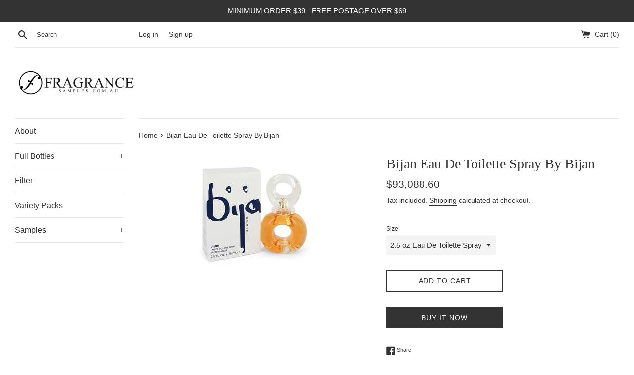

--- FILE ---
content_type: text/html; charset=utf-8
request_url: https://fragrancesamples.com.au/products/bijan-perfume-by-bijan-eau-de-toilette-spray
body_size: 21896
content:
<!doctype html>
<html class="supports-no-js" lang="en">
<head>
  <meta charset="utf-8">
  <meta http-equiv="X-UA-Compatible" content="IE=edge,chrome=1">
  <meta name="viewport" content="width=device-width,initial-scale=1">
  <meta name="theme-color" content="">
  <link rel="canonical" href="https://fragrancesamples.com.au/products/bijan-perfume-by-bijan-eau-de-toilette-spray">

  

  <title>
  Bijan Eau De Toilette Spray By Bijan &ndash; fragrancesamples
  </title>

  
    <meta name="description" content="Bijan Perfume by Bijan, Launched by the design house of bijan in 1987, bijan is classified as a refined, oriental, woody fragrance. This feminine scent possesses a blend of sandalwood, oakmoss, and orange flower. It is recommended for evening wear.">
  

  <!-- /snippets/social-meta-tags.liquid -->




<meta property="og:site_name" content="fragrancesamples">
<meta property="og:url" content="https://fragrancesamples.com.au/products/bijan-perfume-by-bijan-eau-de-toilette-spray">
<meta property="og:title" content="Bijan Eau De Toilette Spray By Bijan">
<meta property="og:type" content="product">
<meta property="og:description" content="Bijan Perfume by Bijan, Launched by the design house of bijan in 1987, bijan is classified as a refined, oriental, woody fragrance. This feminine scent possesses a blend of sandalwood, oakmoss, and orange flower. It is recommended for evening wear.">

  <meta property="og:price:amount" content="93,088.60">
  <meta property="og:price:currency" content="AUD">

<meta property="og:image" content="http://fragrancesamples.com.au/cdn/shop/products/WBIJANEDT_1200x1200.jpg?v=1642410527">
<meta property="og:image:secure_url" content="https://fragrancesamples.com.au/cdn/shop/products/WBIJANEDT_1200x1200.jpg?v=1642410527">


<meta name="twitter:card" content="summary_large_image">
<meta name="twitter:title" content="Bijan Eau De Toilette Spray By Bijan">
<meta name="twitter:description" content="Bijan Perfume by Bijan, Launched by the design house of bijan in 1987, bijan is classified as a refined, oriental, woody fragrance. This feminine scent possesses a blend of sandalwood, oakmoss, and orange flower. It is recommended for evening wear.">


  <script>
    document.documentElement.className = document.documentElement.className.replace('supports-no-js', 'supports-js');

    var theme = {
      mapStrings: {
        addressError: "Error looking up that address",
        addressNoResults: "No results for that address",
        addressQueryLimit: "You have exceeded the Google API usage limit. Consider upgrading to a \u003ca href=\"https:\/\/developers.google.com\/maps\/premium\/usage-limits\"\u003ePremium Plan\u003c\/a\u003e.",
        authError: "There was a problem authenticating your Google Maps account."
      }
    }
  </script>

  <link href="//fragrancesamples.com.au/cdn/shop/t/4/assets/theme.scss.css?v=141175691158409967161759260954" rel="stylesheet" type="text/css" media="all" />

  <script>window.performance && window.performance.mark && window.performance.mark('shopify.content_for_header.start');</script><meta name="google-site-verification" content="pSAThl6uoF6Am5zRML5bor0mukyMWoWzHncP0JSf7KM">
<meta id="shopify-digital-wallet" name="shopify-digital-wallet" content="/43973443736/digital_wallets/dialog">
<meta name="shopify-checkout-api-token" content="24473813858ddfa66d46df5e962ee54c">
<meta id="in-context-paypal-metadata" data-shop-id="43973443736" data-venmo-supported="false" data-environment="production" data-locale="en_US" data-paypal-v4="true" data-currency="AUD">
<link rel="alternate" type="application/json+oembed" href="https://fragrancesamples.com.au/products/bijan-perfume-by-bijan-eau-de-toilette-spray.oembed">
<script async="async" src="/checkouts/internal/preloads.js?locale=en-AU"></script>
<script id="shopify-features" type="application/json">{"accessToken":"24473813858ddfa66d46df5e962ee54c","betas":["rich-media-storefront-analytics"],"domain":"fragrancesamples.com.au","predictiveSearch":true,"shopId":43973443736,"locale":"en"}</script>
<script>var Shopify = Shopify || {};
Shopify.shop = "buyfragrancesamples.myshopify.com";
Shopify.locale = "en";
Shopify.currency = {"active":"AUD","rate":"1.0"};
Shopify.country = "AU";
Shopify.theme = {"name":"Simple","id":112449880216,"schema_name":"Simple","schema_version":"12.0.4","theme_store_id":578,"role":"main"};
Shopify.theme.handle = "null";
Shopify.theme.style = {"id":null,"handle":null};
Shopify.cdnHost = "fragrancesamples.com.au/cdn";
Shopify.routes = Shopify.routes || {};
Shopify.routes.root = "/";</script>
<script type="module">!function(o){(o.Shopify=o.Shopify||{}).modules=!0}(window);</script>
<script>!function(o){function n(){var o=[];function n(){o.push(Array.prototype.slice.apply(arguments))}return n.q=o,n}var t=o.Shopify=o.Shopify||{};t.loadFeatures=n(),t.autoloadFeatures=n()}(window);</script>
<script id="shop-js-analytics" type="application/json">{"pageType":"product"}</script>
<script defer="defer" async type="module" src="//fragrancesamples.com.au/cdn/shopifycloud/shop-js/modules/v2/client.init-shop-cart-sync_BT-GjEfc.en.esm.js"></script>
<script defer="defer" async type="module" src="//fragrancesamples.com.au/cdn/shopifycloud/shop-js/modules/v2/chunk.common_D58fp_Oc.esm.js"></script>
<script defer="defer" async type="module" src="//fragrancesamples.com.au/cdn/shopifycloud/shop-js/modules/v2/chunk.modal_xMitdFEc.esm.js"></script>
<script type="module">
  await import("//fragrancesamples.com.au/cdn/shopifycloud/shop-js/modules/v2/client.init-shop-cart-sync_BT-GjEfc.en.esm.js");
await import("//fragrancesamples.com.au/cdn/shopifycloud/shop-js/modules/v2/chunk.common_D58fp_Oc.esm.js");
await import("//fragrancesamples.com.au/cdn/shopifycloud/shop-js/modules/v2/chunk.modal_xMitdFEc.esm.js");

  window.Shopify.SignInWithShop?.initShopCartSync?.({"fedCMEnabled":true,"windoidEnabled":true});

</script>
<script id="__st">var __st={"a":43973443736,"offset":39600,"reqid":"ff0754eb-ce12-4cdb-8e06-21dfd8857f44-1769437734","pageurl":"fragrancesamples.com.au\/products\/bijan-perfume-by-bijan-eau-de-toilette-spray","u":"e43e8e896aa2","p":"product","rtyp":"product","rid":5763585015960};</script>
<script>window.ShopifyPaypalV4VisibilityTracking = true;</script>
<script id="captcha-bootstrap">!function(){'use strict';const t='contact',e='account',n='new_comment',o=[[t,t],['blogs',n],['comments',n],[t,'customer']],c=[[e,'customer_login'],[e,'guest_login'],[e,'recover_customer_password'],[e,'create_customer']],r=t=>t.map((([t,e])=>`form[action*='/${t}']:not([data-nocaptcha='true']) input[name='form_type'][value='${e}']`)).join(','),a=t=>()=>t?[...document.querySelectorAll(t)].map((t=>t.form)):[];function s(){const t=[...o],e=r(t);return a(e)}const i='password',u='form_key',d=['recaptcha-v3-token','g-recaptcha-response','h-captcha-response',i],f=()=>{try{return window.sessionStorage}catch{return}},m='__shopify_v',_=t=>t.elements[u];function p(t,e,n=!1){try{const o=window.sessionStorage,c=JSON.parse(o.getItem(e)),{data:r}=function(t){const{data:e,action:n}=t;return t[m]||n?{data:e,action:n}:{data:t,action:n}}(c);for(const[e,n]of Object.entries(r))t.elements[e]&&(t.elements[e].value=n);n&&o.removeItem(e)}catch(o){console.error('form repopulation failed',{error:o})}}const l='form_type',E='cptcha';function T(t){t.dataset[E]=!0}const w=window,h=w.document,L='Shopify',v='ce_forms',y='captcha';let A=!1;((t,e)=>{const n=(g='f06e6c50-85a8-45c8-87d0-21a2b65856fe',I='https://cdn.shopify.com/shopifycloud/storefront-forms-hcaptcha/ce_storefront_forms_captcha_hcaptcha.v1.5.2.iife.js',D={infoText:'Protected by hCaptcha',privacyText:'Privacy',termsText:'Terms'},(t,e,n)=>{const o=w[L][v],c=o.bindForm;if(c)return c(t,g,e,D).then(n);var r;o.q.push([[t,g,e,D],n]),r=I,A||(h.body.append(Object.assign(h.createElement('script'),{id:'captcha-provider',async:!0,src:r})),A=!0)});var g,I,D;w[L]=w[L]||{},w[L][v]=w[L][v]||{},w[L][v].q=[],w[L][y]=w[L][y]||{},w[L][y].protect=function(t,e){n(t,void 0,e),T(t)},Object.freeze(w[L][y]),function(t,e,n,w,h,L){const[v,y,A,g]=function(t,e,n){const i=e?o:[],u=t?c:[],d=[...i,...u],f=r(d),m=r(i),_=r(d.filter((([t,e])=>n.includes(e))));return[a(f),a(m),a(_),s()]}(w,h,L),I=t=>{const e=t.target;return e instanceof HTMLFormElement?e:e&&e.form},D=t=>v().includes(t);t.addEventListener('submit',(t=>{const e=I(t);if(!e)return;const n=D(e)&&!e.dataset.hcaptchaBound&&!e.dataset.recaptchaBound,o=_(e),c=g().includes(e)&&(!o||!o.value);(n||c)&&t.preventDefault(),c&&!n&&(function(t){try{if(!f())return;!function(t){const e=f();if(!e)return;const n=_(t);if(!n)return;const o=n.value;o&&e.removeItem(o)}(t);const e=Array.from(Array(32),(()=>Math.random().toString(36)[2])).join('');!function(t,e){_(t)||t.append(Object.assign(document.createElement('input'),{type:'hidden',name:u})),t.elements[u].value=e}(t,e),function(t,e){const n=f();if(!n)return;const o=[...t.querySelectorAll(`input[type='${i}']`)].map((({name:t})=>t)),c=[...d,...o],r={};for(const[a,s]of new FormData(t).entries())c.includes(a)||(r[a]=s);n.setItem(e,JSON.stringify({[m]:1,action:t.action,data:r}))}(t,e)}catch(e){console.error('failed to persist form',e)}}(e),e.submit())}));const S=(t,e)=>{t&&!t.dataset[E]&&(n(t,e.some((e=>e===t))),T(t))};for(const o of['focusin','change'])t.addEventListener(o,(t=>{const e=I(t);D(e)&&S(e,y())}));const B=e.get('form_key'),M=e.get(l),P=B&&M;t.addEventListener('DOMContentLoaded',(()=>{const t=y();if(P)for(const e of t)e.elements[l].value===M&&p(e,B);[...new Set([...A(),...v().filter((t=>'true'===t.dataset.shopifyCaptcha))])].forEach((e=>S(e,t)))}))}(h,new URLSearchParams(w.location.search),n,t,e,['guest_login'])})(!0,!0)}();</script>
<script integrity="sha256-4kQ18oKyAcykRKYeNunJcIwy7WH5gtpwJnB7kiuLZ1E=" data-source-attribution="shopify.loadfeatures" defer="defer" src="//fragrancesamples.com.au/cdn/shopifycloud/storefront/assets/storefront/load_feature-a0a9edcb.js" crossorigin="anonymous"></script>
<script data-source-attribution="shopify.dynamic_checkout.dynamic.init">var Shopify=Shopify||{};Shopify.PaymentButton=Shopify.PaymentButton||{isStorefrontPortableWallets:!0,init:function(){window.Shopify.PaymentButton.init=function(){};var t=document.createElement("script");t.src="https://fragrancesamples.com.au/cdn/shopifycloud/portable-wallets/latest/portable-wallets.en.js",t.type="module",document.head.appendChild(t)}};
</script>
<script data-source-attribution="shopify.dynamic_checkout.buyer_consent">
  function portableWalletsHideBuyerConsent(e){var t=document.getElementById("shopify-buyer-consent"),n=document.getElementById("shopify-subscription-policy-button");t&&n&&(t.classList.add("hidden"),t.setAttribute("aria-hidden","true"),n.removeEventListener("click",e))}function portableWalletsShowBuyerConsent(e){var t=document.getElementById("shopify-buyer-consent"),n=document.getElementById("shopify-subscription-policy-button");t&&n&&(t.classList.remove("hidden"),t.removeAttribute("aria-hidden"),n.addEventListener("click",e))}window.Shopify?.PaymentButton&&(window.Shopify.PaymentButton.hideBuyerConsent=portableWalletsHideBuyerConsent,window.Shopify.PaymentButton.showBuyerConsent=portableWalletsShowBuyerConsent);
</script>
<script>
  function portableWalletsCleanup(e){e&&e.src&&console.error("Failed to load portable wallets script "+e.src);var t=document.querySelectorAll("shopify-accelerated-checkout .shopify-payment-button__skeleton, shopify-accelerated-checkout-cart .wallet-cart-button__skeleton"),e=document.getElementById("shopify-buyer-consent");for(let e=0;e<t.length;e++)t[e].remove();e&&e.remove()}function portableWalletsNotLoadedAsModule(e){e instanceof ErrorEvent&&"string"==typeof e.message&&e.message.includes("import.meta")&&"string"==typeof e.filename&&e.filename.includes("portable-wallets")&&(window.removeEventListener("error",portableWalletsNotLoadedAsModule),window.Shopify.PaymentButton.failedToLoad=e,"loading"===document.readyState?document.addEventListener("DOMContentLoaded",window.Shopify.PaymentButton.init):window.Shopify.PaymentButton.init())}window.addEventListener("error",portableWalletsNotLoadedAsModule);
</script>

<script type="module" src="https://fragrancesamples.com.au/cdn/shopifycloud/portable-wallets/latest/portable-wallets.en.js" onError="portableWalletsCleanup(this)" crossorigin="anonymous"></script>
<script nomodule>
  document.addEventListener("DOMContentLoaded", portableWalletsCleanup);
</script>

<link id="shopify-accelerated-checkout-styles" rel="stylesheet" media="screen" href="https://fragrancesamples.com.au/cdn/shopifycloud/portable-wallets/latest/accelerated-checkout-backwards-compat.css" crossorigin="anonymous">
<style id="shopify-accelerated-checkout-cart">
        #shopify-buyer-consent {
  margin-top: 1em;
  display: inline-block;
  width: 100%;
}

#shopify-buyer-consent.hidden {
  display: none;
}

#shopify-subscription-policy-button {
  background: none;
  border: none;
  padding: 0;
  text-decoration: underline;
  font-size: inherit;
  cursor: pointer;
}

#shopify-subscription-policy-button::before {
  box-shadow: none;
}

      </style>

<script>window.performance && window.performance.mark && window.performance.mark('shopify.content_for_header.end');</script>

  <script src="//fragrancesamples.com.au/cdn/shop/t/4/assets/jquery-1.11.0.min.js?v=32460426840832490021600961381" type="text/javascript"></script>
  <script src="//fragrancesamples.com.au/cdn/shop/t/4/assets/modernizr.min.js?v=44044439420609591321600961382" type="text/javascript"></script>

  <script src="//fragrancesamples.com.au/cdn/shop/t/4/assets/lazysizes.min.js?v=155223123402716617051600961382" async="async"></script>

  
<script>
if(document.documentElement.innerHTML.match(/https:\\\/\\\/mincart-react.molsoftapps.com\\\/js\\\/mincart.js/)){ 
    var mincartSettings = {
        texts : {}
    };

    var newCartItems = {};
    var cartItems = {};


document.addEventListener('DOMContentLoaded', function () {
    mincartSettings.checkoutButtonsText = '[name="checkout"]:not([id^="restrict-shipping"]):not(.wn-net-order-button), [name="chekout"], [name="checkoutButton"]:not([id^="restrict-shipping"]):not(.wn-net-order-button), button[onclick="window.location=\'/checkout\'"]:not([id^="restrict-shipping"]):not(.wn-net-order-button), form[action^=\'/checkout\'] input[value=\'Checkout\']:not([id^="restrict-shipping"]):not(.wn-net-order-button), .blockCheckout:not([id^="restrict-shipping"]):not(.wn-net-order-button), [href^="/checkout"]:not([id^="restrict-shipping"]):not(.wn-net-order-button), [href^="checkout"]:not([id^="restrict-shipping"]):not(.wn-net-order-button), form[action^=\'/checkout\'] input[type=\'submit\']:not([id^="restrict-shipping"]):not(.wn-net-order-button), .ConversionDriverCart--checkout:not([id^="restrict-shipping"]):not(.wn-net-order-button), .checkout-button:not([id^="restrict-shipping"]):not(.wn-net-order-button), form[action^=\'/checkout\'] button[type=\'submit\']:not([id^="restrict-shipping"]):not(.wn-net-order-button), .mincart-state-unlocked:not([id^="restrict-shipping"]):not(.wn-net-order-button), .mincart-state-refresh:not([id^="restrict-shipping"]):not(.wn-net-order-button), .mincart-state-popup:not([id^="restrict-shipping"]):not(.wn-net-order-button), .mincart-state-loading';
    mincartSettings.checkoutButtons = document.querySelectorAll(mincartSettings.checkoutButtonsText);
    mincartSettings.additionalCheckoutText = ".additional-checkout-buttons, .additional-checkout-button, #additional-checkout-buttons, #dynamic-checkout-cart";
    mincartSettings.additionalCheckout = document.querySelectorAll(mincartSettings.additionalCheckoutText);

        for(var i = 0; i < mincartSettings.checkoutButtons.length; i++){
            mincartSettings.checkoutButtons[i].disabled = true;
        }
        for(var i = 0; i < mincartSettings.additionalCheckout.length; i++){
            mincartSettings.additionalCheckout[i].classList.add('mincartDisabled');
        }

        
            mincartSettings.addProductButton = document.querySelectorAll('[name="add"]');

            
                for(var i = 0; i < mincartSettings.addProductButton.length; i++){
                    mincartSettings.addProductButton[i].disabled = true;
                }
            
        

        (function () {
            var loadScript = function loadScript(url, callback) {

                var script = document.createElement("script");
                script.type = "text/javascript";

                // If the browser is Internet Explorer.
                if (script.readyState) {
                    script.onreadystatechange = function () {
                        if (script.readyState == "loaded" || script.readyState == "complete") {
                            script.onreadystatechange = null;
                            callback();
                        }
                    };
                    // For any other browser.
                } else {
                    script.onload = function () {
                        callback();
                    };
                }

                script.src = url;
                document.getElementsByTagName("head")[0].appendChild(script);
            };

            /* This is my app's JavaScript */
            var myAppJavaScript = function myAppJavaScript($) {
                mincartSettings.currentPage = "product";
                mincartSettings.checkoutButtons = $(mincartSettings.checkoutButtonsText);
                mincartSettings.additionalCheckout = $(mincartSettings.additionalCheckoutText);

                mincartSettings.checkoutButtons.each(function(){
                    if($(this).is('input')){
                        mincartSettings.texts.checkoutText = $(this).val();
                        return false;
                    }
                    else{
                        mincartSettings.texts.checkoutText = $(this).html();
                    }
                });
                
                if(mincartSettings.checkoutButtons.is('input')){
                    mincartSettings.checkoutButtons.addClass('mincartDisabled');
                    mincartSettings.checkoutButtons.val("Loading");
                }
                else{
                    mincartSettings.checkoutButtons.addClass('mincartDisabled');
                    mincartSettings.checkoutButtons.html("Loading");
                }

                
                    mincartSettings.addProductButton = $('[name="add"]');

                    if(mincartSettings.addProductButton.is('input')){
                        mincartSettings.texts.addProductButton = mincartSettings.addProductButton.val();
                    }
                    else{
                        const buttonInnerText = mincartSettings.addProductButton.find("[data-add-to-cart-text]");
                        if(buttonInnerText.length) {
                            mincartSettings.texts.addProductButton = buttonInnerText.html();
                        }
                        else {
                            mincartSettings.texts.addProductButton = mincartSettings.addProductButton.html();
                        }
                    }

                    
                        if(mincartSettings.addProductButton.is('input')){
                            mincartSettings.addProductButton.addClass('mincartDisabled');
                            mincartSettings.addProductButton.val("Loading");
                        }
                        else{
                            mincartSettings.addProductButton.addClass('mincartDisabled');

                            const buttonInnerText = mincartSettings.addProductButton.find("[data-add-to-cart-text]");
                            if(buttonInnerText.length) {
                                buttonInnerText.html("Loading");
                            }
                            else {
                                mincartSettings.addProductButton.html("Loading");
                            }
                            
                        }
                    
                
                
                
                mincartSettings.itemsInCart = [];

                mincartSettings.currentProduct = {
                    "product_id": 5763585015960,
                    "Collection": [{"id":218920222872,"handle":"perfume","updated_at":"2025-11-23T21:48:03+11:00","published_at":"2020-09-05T01:32:27+10:00","sort_order":"price-desc","template_suffix":null,"published_scope":"web","title":"Perfume","body_html":null}],
                    "product_type": "Eau De Toilette Spray",
                    "Vendor": "Bijan",
                    "Tag": ["Perfume for Women"],
                    "variants": [{"id":36277757247640,"title":"2.5 oz Eau De Toilette Spray","option1":"2.5 oz Eau De Toilette Spray","option2":null,"option3":null,"sku":"417440","requires_shipping":true,"taxable":false,"featured_image":null,"available":true,"name":"Bijan Eau De Toilette Spray By Bijan - 2.5 oz Eau De Toilette Spray","public_title":"2.5 oz Eau De Toilette Spray","options":["2.5 oz Eau De Toilette Spray"],"price":9308860,"weight":400,"compare_at_price":7150,"inventory_management":"shopify","barcode":null,"requires_selling_plan":false,"selling_plan_allocations":[]}],
                    "price": 9308860,
                    "min": null,
                    "max": null
                };

                mincartSettings.customer = null;

                $("input[name^=updates]").each(function(){
                    cartItems[$(this).attr('id')] = $(this).val();
                    newCartItems[$(this).attr('id')] = $(this).val();

                    $(this).bind("propertychange change keyup input paste", function(){
                        $("input[name^=updates]").each(function(){
                            newCartItems[$(this).attr('id')] = $(this).val();
                        })
                    })
                });
            };

            if (typeof jQuery === 'undefined' || parseFloat(jQuery.fn.jquery) < 3.0 || !jQuery.ajax) {
                loadScript('//mincart-react.molsoftapps.com/js/jquery.min.js', function () {
                    var jQuery331 = jQuery.noConflict(true);
                    myAppJavaScript(jQuery331);
                });
            } else {
                myAppJavaScript(jQuery);
            }
        })();
    });
}
</script>

<style>
    .mincartDisabled{
        pointer-events: none !important;
    }
</style>

<link href="https://monorail-edge.shopifysvc.com" rel="dns-prefetch">
<script>(function(){if ("sendBeacon" in navigator && "performance" in window) {try {var session_token_from_headers = performance.getEntriesByType('navigation')[0].serverTiming.find(x => x.name == '_s').description;} catch {var session_token_from_headers = undefined;}var session_cookie_matches = document.cookie.match(/_shopify_s=([^;]*)/);var session_token_from_cookie = session_cookie_matches && session_cookie_matches.length === 2 ? session_cookie_matches[1] : "";var session_token = session_token_from_headers || session_token_from_cookie || "";function handle_abandonment_event(e) {var entries = performance.getEntries().filter(function(entry) {return /monorail-edge.shopifysvc.com/.test(entry.name);});if (!window.abandonment_tracked && entries.length === 0) {window.abandonment_tracked = true;var currentMs = Date.now();var navigation_start = performance.timing.navigationStart;var payload = {shop_id: 43973443736,url: window.location.href,navigation_start,duration: currentMs - navigation_start,session_token,page_type: "product"};window.navigator.sendBeacon("https://monorail-edge.shopifysvc.com/v1/produce", JSON.stringify({schema_id: "online_store_buyer_site_abandonment/1.1",payload: payload,metadata: {event_created_at_ms: currentMs,event_sent_at_ms: currentMs}}));}}window.addEventListener('pagehide', handle_abandonment_event);}}());</script>
<script id="web-pixels-manager-setup">(function e(e,d,r,n,o){if(void 0===o&&(o={}),!Boolean(null===(a=null===(i=window.Shopify)||void 0===i?void 0:i.analytics)||void 0===a?void 0:a.replayQueue)){var i,a;window.Shopify=window.Shopify||{};var t=window.Shopify;t.analytics=t.analytics||{};var s=t.analytics;s.replayQueue=[],s.publish=function(e,d,r){return s.replayQueue.push([e,d,r]),!0};try{self.performance.mark("wpm:start")}catch(e){}var l=function(){var e={modern:/Edge?\/(1{2}[4-9]|1[2-9]\d|[2-9]\d{2}|\d{4,})\.\d+(\.\d+|)|Firefox\/(1{2}[4-9]|1[2-9]\d|[2-9]\d{2}|\d{4,})\.\d+(\.\d+|)|Chrom(ium|e)\/(9{2}|\d{3,})\.\d+(\.\d+|)|(Maci|X1{2}).+ Version\/(15\.\d+|(1[6-9]|[2-9]\d|\d{3,})\.\d+)([,.]\d+|)( \(\w+\)|)( Mobile\/\w+|) Safari\/|Chrome.+OPR\/(9{2}|\d{3,})\.\d+\.\d+|(CPU[ +]OS|iPhone[ +]OS|CPU[ +]iPhone|CPU IPhone OS|CPU iPad OS)[ +]+(15[._]\d+|(1[6-9]|[2-9]\d|\d{3,})[._]\d+)([._]\d+|)|Android:?[ /-](13[3-9]|1[4-9]\d|[2-9]\d{2}|\d{4,})(\.\d+|)(\.\d+|)|Android.+Firefox\/(13[5-9]|1[4-9]\d|[2-9]\d{2}|\d{4,})\.\d+(\.\d+|)|Android.+Chrom(ium|e)\/(13[3-9]|1[4-9]\d|[2-9]\d{2}|\d{4,})\.\d+(\.\d+|)|SamsungBrowser\/([2-9]\d|\d{3,})\.\d+/,legacy:/Edge?\/(1[6-9]|[2-9]\d|\d{3,})\.\d+(\.\d+|)|Firefox\/(5[4-9]|[6-9]\d|\d{3,})\.\d+(\.\d+|)|Chrom(ium|e)\/(5[1-9]|[6-9]\d|\d{3,})\.\d+(\.\d+|)([\d.]+$|.*Safari\/(?![\d.]+ Edge\/[\d.]+$))|(Maci|X1{2}).+ Version\/(10\.\d+|(1[1-9]|[2-9]\d|\d{3,})\.\d+)([,.]\d+|)( \(\w+\)|)( Mobile\/\w+|) Safari\/|Chrome.+OPR\/(3[89]|[4-9]\d|\d{3,})\.\d+\.\d+|(CPU[ +]OS|iPhone[ +]OS|CPU[ +]iPhone|CPU IPhone OS|CPU iPad OS)[ +]+(10[._]\d+|(1[1-9]|[2-9]\d|\d{3,})[._]\d+)([._]\d+|)|Android:?[ /-](13[3-9]|1[4-9]\d|[2-9]\d{2}|\d{4,})(\.\d+|)(\.\d+|)|Mobile Safari.+OPR\/([89]\d|\d{3,})\.\d+\.\d+|Android.+Firefox\/(13[5-9]|1[4-9]\d|[2-9]\d{2}|\d{4,})\.\d+(\.\d+|)|Android.+Chrom(ium|e)\/(13[3-9]|1[4-9]\d|[2-9]\d{2}|\d{4,})\.\d+(\.\d+|)|Android.+(UC? ?Browser|UCWEB|U3)[ /]?(15\.([5-9]|\d{2,})|(1[6-9]|[2-9]\d|\d{3,})\.\d+)\.\d+|SamsungBrowser\/(5\.\d+|([6-9]|\d{2,})\.\d+)|Android.+MQ{2}Browser\/(14(\.(9|\d{2,})|)|(1[5-9]|[2-9]\d|\d{3,})(\.\d+|))(\.\d+|)|K[Aa][Ii]OS\/(3\.\d+|([4-9]|\d{2,})\.\d+)(\.\d+|)/},d=e.modern,r=e.legacy,n=navigator.userAgent;return n.match(d)?"modern":n.match(r)?"legacy":"unknown"}(),u="modern"===l?"modern":"legacy",c=(null!=n?n:{modern:"",legacy:""})[u],f=function(e){return[e.baseUrl,"/wpm","/b",e.hashVersion,"modern"===e.buildTarget?"m":"l",".js"].join("")}({baseUrl:d,hashVersion:r,buildTarget:u}),m=function(e){var d=e.version,r=e.bundleTarget,n=e.surface,o=e.pageUrl,i=e.monorailEndpoint;return{emit:function(e){var a=e.status,t=e.errorMsg,s=(new Date).getTime(),l=JSON.stringify({metadata:{event_sent_at_ms:s},events:[{schema_id:"web_pixels_manager_load/3.1",payload:{version:d,bundle_target:r,page_url:o,status:a,surface:n,error_msg:t},metadata:{event_created_at_ms:s}}]});if(!i)return console&&console.warn&&console.warn("[Web Pixels Manager] No Monorail endpoint provided, skipping logging."),!1;try{return self.navigator.sendBeacon.bind(self.navigator)(i,l)}catch(e){}var u=new XMLHttpRequest;try{return u.open("POST",i,!0),u.setRequestHeader("Content-Type","text/plain"),u.send(l),!0}catch(e){return console&&console.warn&&console.warn("[Web Pixels Manager] Got an unhandled error while logging to Monorail."),!1}}}}({version:r,bundleTarget:l,surface:e.surface,pageUrl:self.location.href,monorailEndpoint:e.monorailEndpoint});try{o.browserTarget=l,function(e){var d=e.src,r=e.async,n=void 0===r||r,o=e.onload,i=e.onerror,a=e.sri,t=e.scriptDataAttributes,s=void 0===t?{}:t,l=document.createElement("script"),u=document.querySelector("head"),c=document.querySelector("body");if(l.async=n,l.src=d,a&&(l.integrity=a,l.crossOrigin="anonymous"),s)for(var f in s)if(Object.prototype.hasOwnProperty.call(s,f))try{l.dataset[f]=s[f]}catch(e){}if(o&&l.addEventListener("load",o),i&&l.addEventListener("error",i),u)u.appendChild(l);else{if(!c)throw new Error("Did not find a head or body element to append the script");c.appendChild(l)}}({src:f,async:!0,onload:function(){if(!function(){var e,d;return Boolean(null===(d=null===(e=window.Shopify)||void 0===e?void 0:e.analytics)||void 0===d?void 0:d.initialized)}()){var d=window.webPixelsManager.init(e)||void 0;if(d){var r=window.Shopify.analytics;r.replayQueue.forEach((function(e){var r=e[0],n=e[1],o=e[2];d.publishCustomEvent(r,n,o)})),r.replayQueue=[],r.publish=d.publishCustomEvent,r.visitor=d.visitor,r.initialized=!0}}},onerror:function(){return m.emit({status:"failed",errorMsg:"".concat(f," has failed to load")})},sri:function(e){var d=/^sha384-[A-Za-z0-9+/=]+$/;return"string"==typeof e&&d.test(e)}(c)?c:"",scriptDataAttributes:o}),m.emit({status:"loading"})}catch(e){m.emit({status:"failed",errorMsg:(null==e?void 0:e.message)||"Unknown error"})}}})({shopId: 43973443736,storefrontBaseUrl: "https://fragrancesamples.com.au",extensionsBaseUrl: "https://extensions.shopifycdn.com/cdn/shopifycloud/web-pixels-manager",monorailEndpoint: "https://monorail-edge.shopifysvc.com/unstable/produce_batch",surface: "storefront-renderer",enabledBetaFlags: ["2dca8a86"],webPixelsConfigList: [{"id":"543096984","configuration":"{\"config\":\"{\\\"pixel_id\\\":\\\"G-8M4GXMDJPS\\\",\\\"target_country\\\":\\\"AU\\\",\\\"gtag_events\\\":[{\\\"type\\\":\\\"begin_checkout\\\",\\\"action_label\\\":\\\"G-8M4GXMDJPS\\\"},{\\\"type\\\":\\\"search\\\",\\\"action_label\\\":\\\"G-8M4GXMDJPS\\\"},{\\\"type\\\":\\\"view_item\\\",\\\"action_label\\\":[\\\"G-8M4GXMDJPS\\\",\\\"MC-T20B8VTKPY\\\"]},{\\\"type\\\":\\\"purchase\\\",\\\"action_label\\\":[\\\"G-8M4GXMDJPS\\\",\\\"MC-T20B8VTKPY\\\"]},{\\\"type\\\":\\\"page_view\\\",\\\"action_label\\\":[\\\"G-8M4GXMDJPS\\\",\\\"MC-T20B8VTKPY\\\"]},{\\\"type\\\":\\\"add_payment_info\\\",\\\"action_label\\\":\\\"G-8M4GXMDJPS\\\"},{\\\"type\\\":\\\"add_to_cart\\\",\\\"action_label\\\":\\\"G-8M4GXMDJPS\\\"}],\\\"enable_monitoring_mode\\\":false}\"}","eventPayloadVersion":"v1","runtimeContext":"OPEN","scriptVersion":"b2a88bafab3e21179ed38636efcd8a93","type":"APP","apiClientId":1780363,"privacyPurposes":[],"dataSharingAdjustments":{"protectedCustomerApprovalScopes":["read_customer_address","read_customer_email","read_customer_name","read_customer_personal_data","read_customer_phone"]}},{"id":"shopify-app-pixel","configuration":"{}","eventPayloadVersion":"v1","runtimeContext":"STRICT","scriptVersion":"0450","apiClientId":"shopify-pixel","type":"APP","privacyPurposes":["ANALYTICS","MARKETING"]},{"id":"shopify-custom-pixel","eventPayloadVersion":"v1","runtimeContext":"LAX","scriptVersion":"0450","apiClientId":"shopify-pixel","type":"CUSTOM","privacyPurposes":["ANALYTICS","MARKETING"]}],isMerchantRequest: false,initData: {"shop":{"name":"fragrancesamples","paymentSettings":{"currencyCode":"AUD"},"myshopifyDomain":"buyfragrancesamples.myshopify.com","countryCode":"AU","storefrontUrl":"https:\/\/fragrancesamples.com.au"},"customer":null,"cart":null,"checkout":null,"productVariants":[{"price":{"amount":93088.6,"currencyCode":"AUD"},"product":{"title":"Bijan Eau De Toilette Spray By Bijan","vendor":"Bijan","id":"5763585015960","untranslatedTitle":"Bijan Eau De Toilette Spray By Bijan","url":"\/products\/bijan-perfume-by-bijan-eau-de-toilette-spray","type":"Eau De Toilette Spray"},"id":"36277757247640","image":{"src":"\/\/fragrancesamples.com.au\/cdn\/shop\/products\/WBIJANEDT.jpg?v=1642410527"},"sku":"417440","title":"2.5 oz Eau De Toilette Spray","untranslatedTitle":"2.5 oz Eau De Toilette Spray"}],"purchasingCompany":null},},"https://fragrancesamples.com.au/cdn","fcfee988w5aeb613cpc8e4bc33m6693e112",{"modern":"","legacy":""},{"shopId":"43973443736","storefrontBaseUrl":"https:\/\/fragrancesamples.com.au","extensionBaseUrl":"https:\/\/extensions.shopifycdn.com\/cdn\/shopifycloud\/web-pixels-manager","surface":"storefront-renderer","enabledBetaFlags":"[\"2dca8a86\"]","isMerchantRequest":"false","hashVersion":"fcfee988w5aeb613cpc8e4bc33m6693e112","publish":"custom","events":"[[\"page_viewed\",{}],[\"product_viewed\",{\"productVariant\":{\"price\":{\"amount\":93088.6,\"currencyCode\":\"AUD\"},\"product\":{\"title\":\"Bijan Eau De Toilette Spray By Bijan\",\"vendor\":\"Bijan\",\"id\":\"5763585015960\",\"untranslatedTitle\":\"Bijan Eau De Toilette Spray By Bijan\",\"url\":\"\/products\/bijan-perfume-by-bijan-eau-de-toilette-spray\",\"type\":\"Eau De Toilette Spray\"},\"id\":\"36277757247640\",\"image\":{\"src\":\"\/\/fragrancesamples.com.au\/cdn\/shop\/products\/WBIJANEDT.jpg?v=1642410527\"},\"sku\":\"417440\",\"title\":\"2.5 oz Eau De Toilette Spray\",\"untranslatedTitle\":\"2.5 oz Eau De Toilette Spray\"}}]]"});</script><script>
  window.ShopifyAnalytics = window.ShopifyAnalytics || {};
  window.ShopifyAnalytics.meta = window.ShopifyAnalytics.meta || {};
  window.ShopifyAnalytics.meta.currency = 'AUD';
  var meta = {"product":{"id":5763585015960,"gid":"gid:\/\/shopify\/Product\/5763585015960","vendor":"Bijan","type":"Eau De Toilette Spray","handle":"bijan-perfume-by-bijan-eau-de-toilette-spray","variants":[{"id":36277757247640,"price":9308860,"name":"Bijan Eau De Toilette Spray By Bijan - 2.5 oz Eau De Toilette Spray","public_title":"2.5 oz Eau De Toilette Spray","sku":"417440"}],"remote":false},"page":{"pageType":"product","resourceType":"product","resourceId":5763585015960,"requestId":"ff0754eb-ce12-4cdb-8e06-21dfd8857f44-1769437734"}};
  for (var attr in meta) {
    window.ShopifyAnalytics.meta[attr] = meta[attr];
  }
</script>
<script class="analytics">
  (function () {
    var customDocumentWrite = function(content) {
      var jquery = null;

      if (window.jQuery) {
        jquery = window.jQuery;
      } else if (window.Checkout && window.Checkout.$) {
        jquery = window.Checkout.$;
      }

      if (jquery) {
        jquery('body').append(content);
      }
    };

    var hasLoggedConversion = function(token) {
      if (token) {
        return document.cookie.indexOf('loggedConversion=' + token) !== -1;
      }
      return false;
    }

    var setCookieIfConversion = function(token) {
      if (token) {
        var twoMonthsFromNow = new Date(Date.now());
        twoMonthsFromNow.setMonth(twoMonthsFromNow.getMonth() + 2);

        document.cookie = 'loggedConversion=' + token + '; expires=' + twoMonthsFromNow;
      }
    }

    var trekkie = window.ShopifyAnalytics.lib = window.trekkie = window.trekkie || [];
    if (trekkie.integrations) {
      return;
    }
    trekkie.methods = [
      'identify',
      'page',
      'ready',
      'track',
      'trackForm',
      'trackLink'
    ];
    trekkie.factory = function(method) {
      return function() {
        var args = Array.prototype.slice.call(arguments);
        args.unshift(method);
        trekkie.push(args);
        return trekkie;
      };
    };
    for (var i = 0; i < trekkie.methods.length; i++) {
      var key = trekkie.methods[i];
      trekkie[key] = trekkie.factory(key);
    }
    trekkie.load = function(config) {
      trekkie.config = config || {};
      trekkie.config.initialDocumentCookie = document.cookie;
      var first = document.getElementsByTagName('script')[0];
      var script = document.createElement('script');
      script.type = 'text/javascript';
      script.onerror = function(e) {
        var scriptFallback = document.createElement('script');
        scriptFallback.type = 'text/javascript';
        scriptFallback.onerror = function(error) {
                var Monorail = {
      produce: function produce(monorailDomain, schemaId, payload) {
        var currentMs = new Date().getTime();
        var event = {
          schema_id: schemaId,
          payload: payload,
          metadata: {
            event_created_at_ms: currentMs,
            event_sent_at_ms: currentMs
          }
        };
        return Monorail.sendRequest("https://" + monorailDomain + "/v1/produce", JSON.stringify(event));
      },
      sendRequest: function sendRequest(endpointUrl, payload) {
        // Try the sendBeacon API
        if (window && window.navigator && typeof window.navigator.sendBeacon === 'function' && typeof window.Blob === 'function' && !Monorail.isIos12()) {
          var blobData = new window.Blob([payload], {
            type: 'text/plain'
          });

          if (window.navigator.sendBeacon(endpointUrl, blobData)) {
            return true;
          } // sendBeacon was not successful

        } // XHR beacon

        var xhr = new XMLHttpRequest();

        try {
          xhr.open('POST', endpointUrl);
          xhr.setRequestHeader('Content-Type', 'text/plain');
          xhr.send(payload);
        } catch (e) {
          console.log(e);
        }

        return false;
      },
      isIos12: function isIos12() {
        return window.navigator.userAgent.lastIndexOf('iPhone; CPU iPhone OS 12_') !== -1 || window.navigator.userAgent.lastIndexOf('iPad; CPU OS 12_') !== -1;
      }
    };
    Monorail.produce('monorail-edge.shopifysvc.com',
      'trekkie_storefront_load_errors/1.1',
      {shop_id: 43973443736,
      theme_id: 112449880216,
      app_name: "storefront",
      context_url: window.location.href,
      source_url: "//fragrancesamples.com.au/cdn/s/trekkie.storefront.8d95595f799fbf7e1d32231b9a28fd43b70c67d3.min.js"});

        };
        scriptFallback.async = true;
        scriptFallback.src = '//fragrancesamples.com.au/cdn/s/trekkie.storefront.8d95595f799fbf7e1d32231b9a28fd43b70c67d3.min.js';
        first.parentNode.insertBefore(scriptFallback, first);
      };
      script.async = true;
      script.src = '//fragrancesamples.com.au/cdn/s/trekkie.storefront.8d95595f799fbf7e1d32231b9a28fd43b70c67d3.min.js';
      first.parentNode.insertBefore(script, first);
    };
    trekkie.load(
      {"Trekkie":{"appName":"storefront","development":false,"defaultAttributes":{"shopId":43973443736,"isMerchantRequest":null,"themeId":112449880216,"themeCityHash":"10195703595214875180","contentLanguage":"en","currency":"AUD","eventMetadataId":"0d83d4ca-ae8f-4e8c-820f-b3b35f2bd801"},"isServerSideCookieWritingEnabled":true,"monorailRegion":"shop_domain","enabledBetaFlags":["65f19447"]},"Session Attribution":{},"S2S":{"facebookCapiEnabled":false,"source":"trekkie-storefront-renderer","apiClientId":580111}}
    );

    var loaded = false;
    trekkie.ready(function() {
      if (loaded) return;
      loaded = true;

      window.ShopifyAnalytics.lib = window.trekkie;

      var originalDocumentWrite = document.write;
      document.write = customDocumentWrite;
      try { window.ShopifyAnalytics.merchantGoogleAnalytics.call(this); } catch(error) {};
      document.write = originalDocumentWrite;

      window.ShopifyAnalytics.lib.page(null,{"pageType":"product","resourceType":"product","resourceId":5763585015960,"requestId":"ff0754eb-ce12-4cdb-8e06-21dfd8857f44-1769437734","shopifyEmitted":true});

      var match = window.location.pathname.match(/checkouts\/(.+)\/(thank_you|post_purchase)/)
      var token = match? match[1]: undefined;
      if (!hasLoggedConversion(token)) {
        setCookieIfConversion(token);
        window.ShopifyAnalytics.lib.track("Viewed Product",{"currency":"AUD","variantId":36277757247640,"productId":5763585015960,"productGid":"gid:\/\/shopify\/Product\/5763585015960","name":"Bijan Eau De Toilette Spray By Bijan - 2.5 oz Eau De Toilette Spray","price":"93088.60","sku":"417440","brand":"Bijan","variant":"2.5 oz Eau De Toilette Spray","category":"Eau De Toilette Spray","nonInteraction":true,"remote":false},undefined,undefined,{"shopifyEmitted":true});
      window.ShopifyAnalytics.lib.track("monorail:\/\/trekkie_storefront_viewed_product\/1.1",{"currency":"AUD","variantId":36277757247640,"productId":5763585015960,"productGid":"gid:\/\/shopify\/Product\/5763585015960","name":"Bijan Eau De Toilette Spray By Bijan - 2.5 oz Eau De Toilette Spray","price":"93088.60","sku":"417440","brand":"Bijan","variant":"2.5 oz Eau De Toilette Spray","category":"Eau De Toilette Spray","nonInteraction":true,"remote":false,"referer":"https:\/\/fragrancesamples.com.au\/products\/bijan-perfume-by-bijan-eau-de-toilette-spray"});
      }
    });


        var eventsListenerScript = document.createElement('script');
        eventsListenerScript.async = true;
        eventsListenerScript.src = "//fragrancesamples.com.au/cdn/shopifycloud/storefront/assets/shop_events_listener-3da45d37.js";
        document.getElementsByTagName('head')[0].appendChild(eventsListenerScript);

})();</script>
  <script>
  if (!window.ga || (window.ga && typeof window.ga !== 'function')) {
    window.ga = function ga() {
      (window.ga.q = window.ga.q || []).push(arguments);
      if (window.Shopify && window.Shopify.analytics && typeof window.Shopify.analytics.publish === 'function') {
        window.Shopify.analytics.publish("ga_stub_called", {}, {sendTo: "google_osp_migration"});
      }
      console.error("Shopify's Google Analytics stub called with:", Array.from(arguments), "\nSee https://help.shopify.com/manual/promoting-marketing/pixels/pixel-migration#google for more information.");
    };
    if (window.Shopify && window.Shopify.analytics && typeof window.Shopify.analytics.publish === 'function') {
      window.Shopify.analytics.publish("ga_stub_initialized", {}, {sendTo: "google_osp_migration"});
    }
  }
</script>
<script
  defer
  src="https://fragrancesamples.com.au/cdn/shopifycloud/perf-kit/shopify-perf-kit-3.0.4.min.js"
  data-application="storefront-renderer"
  data-shop-id="43973443736"
  data-render-region="gcp-us-east1"
  data-page-type="product"
  data-theme-instance-id="112449880216"
  data-theme-name="Simple"
  data-theme-version="12.0.4"
  data-monorail-region="shop_domain"
  data-resource-timing-sampling-rate="10"
  data-shs="true"
  data-shs-beacon="true"
  data-shs-export-with-fetch="true"
  data-shs-logs-sample-rate="1"
  data-shs-beacon-endpoint="https://fragrancesamples.com.au/api/collect"
></script>
</head>

<body id="bijan-eau-de-toilette-spray-by-bijan" class="template-product">

  <a class="in-page-link visually-hidden skip-link" href="#MainContent">Skip to content</a>

  <div id="shopify-section-header" class="shopify-section">

  <style>
    .site-header__logo {
      width: 250px;
    }
    #HeaderLogoWrapper {
      max-width: 250px !important;
    }
  </style>
  <style>
    .announcement-bar--link:hover {
      

      
        background-color: #3d3d3d;
      
    }
  </style>

  
    <div class="announcement-bar">
  

    <p class="announcement-bar__message site-wrapper">MINIMUM ORDER $39 - FREE POSTAGE OVER $69</p>

  
    </div>
  


<div class="site-wrapper">
  <div class="top-bar grid">

    <div class="grid__item medium-up--one-fifth small--one-half">
      <div class="top-bar__search">
        <a href="/search" class="medium-up--hide">
          <svg aria-hidden="true" focusable="false" role="presentation" class="icon icon-search" viewBox="0 0 20 20"><path fill="#444" d="M18.64 17.02l-5.31-5.31c.81-1.08 1.26-2.43 1.26-3.87C14.5 4.06 11.44 1 7.75 1S1 4.06 1 7.75s3.06 6.75 6.75 6.75c1.44 0 2.79-.45 3.87-1.26l5.31 5.31c.45.45 1.26.54 1.71.09.45-.36.45-1.17 0-1.62zM3.25 7.75c0-2.52 1.98-4.5 4.5-4.5s4.5 1.98 4.5 4.5-1.98 4.5-4.5 4.5-4.5-1.98-4.5-4.5z"/></svg>
        </a>
        <form action="/search" method="get" class="search-bar small--hide" role="search">
          
          <button type="submit" class="search-bar__submit">
            <svg aria-hidden="true" focusable="false" role="presentation" class="icon icon-search" viewBox="0 0 20 20"><path fill="#444" d="M18.64 17.02l-5.31-5.31c.81-1.08 1.26-2.43 1.26-3.87C14.5 4.06 11.44 1 7.75 1S1 4.06 1 7.75s3.06 6.75 6.75 6.75c1.44 0 2.79-.45 3.87-1.26l5.31 5.31c.45.45 1.26.54 1.71.09.45-.36.45-1.17 0-1.62zM3.25 7.75c0-2.52 1.98-4.5 4.5-4.5s4.5 1.98 4.5 4.5-1.98 4.5-4.5 4.5-4.5-1.98-4.5-4.5z"/></svg>
            <span class="icon__fallback-text">Search</span>
          </button>
          <input type="search" name="q" class="search-bar__input" value="" placeholder="Search" aria-label="Search">
        </form>
      </div>
    </div>

    
      <div class="grid__item medium-up--two-fifths small--hide">
        <span class="customer-links small--hide">
          
            <a href="/account/login" id="customer_login_link">Log in</a>
            <span class="vertical-divider"></span>
            <a href="/account/register" id="customer_register_link">Sign up</a>
          
        </span>
      </div>
    

    <div class="grid__item  medium-up--two-fifths  small--one-half text-right">
      <a href="/cart" class="site-header__cart">
        <svg aria-hidden="true" focusable="false" role="presentation" class="icon icon-cart" viewBox="0 0 20 20"><path fill="#444" d="M18.936 5.564c-.144-.175-.35-.207-.55-.207h-.003L6.774 4.286c-.272 0-.417.089-.491.18-.079.096-.16.263-.094.585l2.016 5.705c.163.407.642.673 1.068.673h8.401c.433 0 .854-.285.941-.725l.484-4.571c.045-.221-.015-.388-.163-.567z"/><path fill="#444" d="M17.107 12.5H7.659L4.98 4.117l-.362-1.059c-.138-.401-.292-.559-.695-.559H.924c-.411 0-.748.303-.748.714s.337.714.748.714h2.413l3.002 9.48c.126.38.295.52.942.52h9.825c.411 0 .748-.303.748-.714s-.336-.714-.748-.714zM10.424 16.23a1.498 1.498 0 1 1-2.997 0 1.498 1.498 0 0 1 2.997 0zM16.853 16.23a1.498 1.498 0 1 1-2.997 0 1.498 1.498 0 0 1 2.997 0z"/></svg>
        <span class="small--hide">
          Cart
          (<span id="CartCount">0</span>)
        </span>
      </a>
    </div>
  </div>

  <hr class="small--hide hr--border">

  <header class="site-header grid medium-up--grid--table" role="banner">
    <div class="grid__item small--text-center">
      <div itemscope itemtype="http://schema.org/Organization">
        

          <div id="HeaderLogoWrapper" class="supports-js">
            <a href="/" itemprop="url" style="padding-top:33.32000000000001%; display: block;">
              <img id="HeaderLogo"
                   class="lazyload"
                   src="//fragrancesamples.com.au/cdn/shop/files/FragranceSamples_logo_vector_copy_de6f717a-da8d-4cc4-b990-cff8f33e2774_150x150.jpg?v=1614315172"
                   data-src="//fragrancesamples.com.au/cdn/shop/files/FragranceSamples_logo_vector_copy_de6f717a-da8d-4cc4-b990-cff8f33e2774_{width}x.jpg?v=1614315172"
                   data-widths="[180, 360, 540, 720, 900, 1080, 1296, 1512, 1728, 2048]"
                   data-aspectratio="1.0"
                   data-sizes="auto"
                   alt="fragrancesamples"
                   itemprop="logo">
            </a>
          </div>
          <noscript>
            
            <a href="/" itemprop="url">
              <img class="site-header__logo" src="//fragrancesamples.com.au/cdn/shop/files/FragranceSamples_logo_vector_copy_de6f717a-da8d-4cc4-b990-cff8f33e2774_250x.jpg?v=1614315172"
              srcset="//fragrancesamples.com.au/cdn/shop/files/FragranceSamples_logo_vector_copy_de6f717a-da8d-4cc4-b990-cff8f33e2774_250x.jpg?v=1614315172 1x, //fragrancesamples.com.au/cdn/shop/files/FragranceSamples_logo_vector_copy_de6f717a-da8d-4cc4-b990-cff8f33e2774_250x@2x.jpg?v=1614315172 2x"
              alt="fragrancesamples"
              itemprop="logo">
            </a>
          </noscript>
          
        
      </div>
    </div>
    
  </header>
</div>




</div>

    

  <div class="site-wrapper">

    <div class="grid">

      <div id="shopify-section-sidebar" class="shopify-section"><div data-section-id="sidebar" data-section-type="sidebar-section">
  <nav class="grid__item small--text-center medium-up--one-fifth" role="navigation">
    <hr class="hr--small medium-up--hide">
    <button id="ToggleMobileMenu" class="mobile-menu-icon medium-up--hide" aria-haspopup="true" aria-owns="SiteNav">
      <span class="line"></span>
      <span class="line"></span>
      <span class="line"></span>
      <span class="line"></span>
      <span class="icon__fallback-text">Menu</span>
    </button>
    <div id="SiteNav" class="site-nav" role="menu">
      <ul class="list--nav">
        
          
          
            <li class="site-nav__item">
              <a href="/pages/about" class="site-nav__link">About </a>
            </li>
          
        
          
          
            

            

            <li class="site-nav--has-submenu site-nav__item">
              <button class="site-nav__link btn--link site-nav__expand" aria-expanded="false" aria-controls="Collapsible-2">
                Full Bottles
                <span class="site-nav__link__text" aria-hidden="true">+</span>
              </button>
              <ul id="Collapsible-2" class="site-nav__submenu site-nav__submenu--collapsed" aria-hidden="true" style="display: none;">
                
                  
                    <li >
                      <a href="/collections/atelier-cologne" class="site-nav__link">Atelier Cologne</a>
                    </li>
                  
                
                  
                    <li >
                      <a href="/collections/banana-republic-full-bottles" class="site-nav__link">Banana Republic Full Bottles</a>
                    </li>
                  
                
                  
                    <li >
                      <a href="/collections/bdk-parfums-1" class="site-nav__link">BDK Parfums</a>
                    </li>
                  
                
                  
                    <li >
                      <a href="/collections/bond-no-9" class="site-nav__link">Bond No.9</a>
                    </li>
                  
                
                  
                    <li >
                      <a href="/collections/burberry-full-bottles" class="site-nav__link">Burberry</a>
                    </li>
                  
                
                  
                    <li >
                      <a href="/collections/bvlgari" class="site-nav__link">Bvlgari</a>
                    </li>
                  
                
                  
                    <li >
                      <a href="/collections/kilian-new-csv" class="site-nav__link">By Kilian</a>
                    </li>
                  
                
                  
                    <li >
                      <a href="/collections/byredo-1" class="site-nav__link">Byredo</a>
                    </li>
                  
                
                  
                    <li >
                      <a href="/collections/chanel" class="site-nav__link">Chanel</a>
                    </li>
                  
                
                  
                    <li >
                      <a href="/collections/christian-dior" class="site-nav__link">Christian Dior</a>
                    </li>
                  
                
                  
                    <li >
                      <a href="/collections/clive-christian" class="site-nav__link">Clive Christian</a>
                    </li>
                  
                
                  
                    <li >
                      <a href="/collections/creed-1" class="site-nav__link">Creed</a>
                    </li>
                  
                
                  
                    <li >
                      <a href="/collections/dolce-gabbana" class="site-nav__link">Dolce &amp; Gabbana</a>
                    </li>
                  
                
                  
                    <li >
                      <a href="/collections/eight-bob" class="site-nav__link">Eight &amp; Bob</a>
                    </li>
                  
                
                  
                    <li >
                      <a href="/collections/escentric-molecules" class="site-nav__link">Escentric Molecules</a>
                    </li>
                  
                
                  
                    <li >
                      <a href="/collections/etat-libre-dorange" class="site-nav__link">Etat Libre d&#39;Orange</a>
                    </li>
                  
                
                  
                    <li >
                      <a href="/collections/floris-1" class="site-nav__link">Floris</a>
                    </li>
                  
                
                  
                    <li >
                      <a href="/collections/maison-francis-kurkdjian" class="site-nav__link">Francis Maison Kurkdjian</a>
                    </li>
                  
                
                  
                    <li >
                      <a href="/collections/frapin-1" class="site-nav__link">Frapin</a>
                    </li>
                  
                
                  
                    <li >
                      <a href="/collections/frederic-malle-1" class="site-nav__link">Frederic Malle</a>
                    </li>
                  
                
                  
                    <li >
                      <a href="/collections/gucci" class="site-nav__link">Gucci</a>
                    </li>
                  
                
                  
                    <li >
                      <a href="/collections/guerlain" class="site-nav__link">Guerlain</a>
                    </li>
                  
                
                  
                    <li >
                      <a href="/collections/histoires-de-parfums-new-csv" class="site-nav__link">Histoires de Parfums</a>
                    </li>
                  
                
                  
                    <li >
                      <a href="/collections/houbigant" class="site-nav__link">Houbigant</a>
                    </li>
                  
                
                  
                    <li >
                      <a href="/collections/juliette-has-a-gun-1" class="site-nav__link">Juliette Has A Gun</a>
                    </li>
                  
                
                  
                    <li >
                      <a href="/collections/lartisan-perfumeur" class="site-nav__link">L&#39;Artisan Perfumeur</a>
                    </li>
                  
                
                  
                    <li >
                      <a href="/collections/lalique-2" class="site-nav__link">Lalique</a>
                    </li>
                  
                
                  
                    <li >
                      <a href="/collections/mancera-1" class="site-nav__link">Mancera</a>
                    </li>
                  
                
                  
                    <li >
                      <a href="/collections/mark-buxton" class="site-nav__link">Mark Buxton</a>
                    </li>
                  
                
                  
                    <li >
                      <a href="/collections/memo-1" class="site-nav__link">Memo</a>
                    </li>
                  
                
                  
                    <li >
                      <a href="/collections/montale-1" class="site-nav__link">Montale</a>
                    </li>
                  
                
                  
                    <li >
                      <a href="/collections/nasomatto-1" class="site-nav__link">Nasomatto</a>
                    </li>
                  
                
                  
                    <li >
                      <a href="/collections/nishane-1" class="site-nav__link">Nishane</a>
                    </li>
                  
                
                  
                    <li >
                      <a href="/collections/parfums-de-marly-1" class="site-nav__link">Parfums de Marly</a>
                    </li>
                  
                
                  
                    <li >
                      <a href="/collections/penhaligons" class="site-nav__link">Penhaligons</a>
                    </li>
                  
                
                  
                    <li >
                      <a href="/collections/prada" class="site-nav__link">Prada</a>
                    </li>
                  
                
                  
                    <li >
                      <a href="/collections/rasai" class="site-nav__link">Rasasi</a>
                    </li>
                  
                
                  
                    <li >
                      <a href="/collections/roja-parfums-1" class="site-nav__link">Roja Parfums</a>
                    </li>
                  
                
                  
                    <li >
                      <a href="/collections/scent-story" class="site-nav__link">Scent Story</a>
                    </li>
                  
                
                  
                    <li >
                      <a href="/collections/serge-lutens-1" class="site-nav__link">Serge Lutens</a>
                    </li>
                  
                
                  
                    <li >
                      <a href="/collections/the-different-company" class="site-nav__link">The Different Company</a>
                    </li>
                  
                
                  
                    <li >
                      <a href="/collections/thierry-mugler" class="site-nav__link">Thierry Mugler</a>
                    </li>
                  
                
                  
                    <li >
                      <a href="/collections/tiziana-terenzi-1" class="site-nav__link">Tiziana Terenzi</a>
                    </li>
                  
                
                  
                    <li >
                      <a href="/collections/tom-ford-1" class="site-nav__link">Tom Ford</a>
                    </li>
                  
                
                  
                    <li >
                      <a href="/collections/van-cleef-arpels-1" class="site-nav__link">Van Cleef &amp; Arpels</a>
                    </li>
                  
                
                  
                    <li >
                      <a href="/collections/versace" class="site-nav__link">Versace</a>
                    </li>
                  
                
                  
                    <li >
                      <a href="/collections/viktor-rolf" class="site-nav__link">Viktor &amp; Rolf</a>
                    </li>
                  
                
                  
                    <li >
                      <a href="/collections/yves-saint-laurent" class="site-nav__link">Yves Saint Laurent</a>
                    </li>
                  
                
                  
                    <li >
                      <a href="/collections/zegna-1" class="site-nav__link">Zegna</a>
                    </li>
                  
                
              </ul>
            </li>
          
        
          
          
            <li class="site-nav__item">
              <a href="/collections/filter-all-samples" class="site-nav__link">Filter </a>
            </li>
          
        
          
          
            <li class="site-nav__item">
              <a href="/collections/sample-packs" class="site-nav__link">Variety Packs</a>
            </li>
          
        
          
          
            

            

            <li class="site-nav--has-submenu site-nav__item">
              <button class="site-nav__link btn--link site-nav__expand" aria-expanded="false" aria-controls="Collapsible-5">
                Samples
                <span class="site-nav__link__text" aria-hidden="true">+</span>
              </button>
              <ul id="Collapsible-5" class="site-nav__submenu site-nav__submenu--collapsed" aria-hidden="true" style="display: none;">
                
                  
                    <li >
                      <a href="/collections/aqua-di-parma" class="site-nav__link">Acqua Di Parma</a>
                    </li>
                  
                
                  
                    <li >
                      <a href="/collections/amouage" class="site-nav__link">Amouage</a>
                    </li>
                  
                
                  
                    <li >
                      <a href="/collections/bdk-parfums" class="site-nav__link">BDK Parfums</a>
                    </li>
                  
                
                  
                    <li >
                      <a href="/collections/byredo" class="site-nav__link">Byredo</a>
                    </li>
                  
                
                  
                    <li >
                      <a href="/collections/comme-des-garcons" class="site-nav__link">Comme Des Garcons</a>
                    </li>
                  
                
                  
                    <li >
                      <a href="/collections/costume-national" class="site-nav__link">Costume National</a>
                    </li>
                  
                
                  
                    <li >
                      <a href="/collections/creed" class="site-nav__link">Creed</a>
                    </li>
                  
                
                  
                    <li >
                      <a href="/collections/dior" class="site-nav__link">Dior</a>
                    </li>
                  
                
                  
                    <li >
                      <a href="/collections/diptyque" class="site-nav__link">Diptyque</a>
                    </li>
                  
                
                  
                    <li >
                      <a href="/collections/eccentric-molecules" class="site-nav__link">Eccentric Molecules</a>
                    </li>
                  
                
                  
                    <li >
                      <a href="/collections/etat-libre" class="site-nav__link">Etat Libre d&#39;Orange</a>
                    </li>
                  
                
                  
                    <li >
                      <a href="/collections/ex-nihilo" class="site-nav__link">Ex Nihilo</a>
                    </li>
                  
                
                  
                    <li >
                      <a href="/collections/floris" class="site-nav__link">Floris</a>
                    </li>
                  
                
                  
                    <li >
                      <a href="/collections/francis-maison-kurkdjian" class="site-nav__link">Francis Maison Kurkdjian</a>
                    </li>
                  
                
                  
                    <li >
                      <a href="/collections/frapin" class="site-nav__link">Frapin</a>
                    </li>
                  
                
                  
                    <li >
                      <a href="/collections/frederic-malle" class="site-nav__link">Frederic Malle</a>
                    </li>
                  
                
                  
                    <li >
                      <a href="/collections/hermes" class="site-nav__link">Hermes</a>
                    </li>
                  
                
                  
                    <li >
                      <a href="/collections/histoires-de-parfums" class="site-nav__link">Histoires de Parfums</a>
                    </li>
                  
                
                  
                    <li >
                      <a href="/collections/initio" class="site-nav__link">Initio</a>
                    </li>
                  
                
                  
                    <li >
                      <a href="/collections/juliette-has-a-gun" class="site-nav__link">Juliette has a Gun</a>
                    </li>
                  
                
                  
                    <li >
                      <a href="/collections/jo-malone" class="site-nav__link">Jo Malone</a>
                    </li>
                  
                
                  
                    <li >
                      <a href="/collections/kilian" class="site-nav__link">Kilian</a>
                    </li>
                  
                
                  
                    <li >
                      <a href="/collections/lalique" class="site-nav__link">Lalique</a>
                    </li>
                  
                
                  
                    <li >
                      <a href="/collections/lalique-1" class="site-nav__link">L&#39;Artisan Perfumeur</a>
                    </li>
                  
                
                  
                    <li >
                      <a href="/collections/le-labo" class="site-nav__link">Le Labo</a>
                    </li>
                  
                
                  
                    <li >
                      <a href="/collections/louis-vuitton" class="site-nav__link">Louis Vuitton</a>
                    </li>
                  
                
                  
                    <li >
                      <a href="/collections/lubin" class="site-nav__link">Lubin</a>
                    </li>
                  
                
                  
                    <li >
                      <a href="/collections/maison-margiela" class="site-nav__link">Maison Margiela</a>
                    </li>
                  
                
                  
                    <li >
                      <a href="/collections/mancera" class="site-nav__link">Mancera</a>
                    </li>
                  
                
                  
                    <li >
                      <a href="/collections/memo" class="site-nav__link">Memo</a>
                    </li>
                  
                
                  
                    <li >
                      <a href="/collections/montale" class="site-nav__link">Montale</a>
                    </li>
                  
                
                  
                    <li >
                      <a href="/collections/nasomatto" class="site-nav__link">Nasomatto</a>
                    </li>
                  
                
                  
                    <li >
                      <a href="/collections/nishane" class="site-nav__link">Nishane</a>
                    </li>
                  
                
                  
                    <li >
                      <a href="/collections/parfums-de-marly" class="site-nav__link">Parfums de Marly</a>
                    </li>
                  
                
                  
                    <li >
                      <a href="/collections/roja-parfums" class="site-nav__link">Roja Parfums</a>
                    </li>
                  
                
                  
                    <li >
                      <a href="/collections/serge-lutens" class="site-nav__link">Serge Lutens</a>
                    </li>
                  
                
                  
                    <li >
                      <a href="/collections/tiziana-terenzi" class="site-nav__link">Tiziana Terenzi</a>
                    </li>
                  
                
                  
                    <li >
                      <a href="/collections/tom-ford" class="site-nav__link">Tom Ford</a>
                    </li>
                  
                
                  
                    <li >
                      <a href="/collections/van-cleef-arpels" class="site-nav__link">Van Cleef &amp; Arpels</a>
                    </li>
                  
                
                  
                    <li >
                      <a href="/collections/ysl" class="site-nav__link">YSL Vestiare Collection</a>
                    </li>
                  
                
                  
                    <li >
                      <a href="/collections/zegna" class="site-nav__link">Zegna</a>
                    </li>
                  
                
              </ul>
            </li>
          
        
        
          
            <li>
              <a href="/account/login" class="site-nav__link site-nav--account medium-up--hide">Log in</a>
            </li>
            <li>
              <a href="/account/register" class="site-nav__link site-nav--account medium-up--hide">Sign up</a>
            </li>
          
        
      </ul>
      <ul class="list--inline social-links">
        
        
        
        
        
        
        
        
        
        
        
      </ul>
    </div>
    <hr class="medium-up--hide hr--small ">
  </nav>
</div>




</div>

      <main class="main-content grid__item medium-up--four-fifths" id="MainContent" role="main">
        
          <hr class="hr--border-top small--hide">
        
        
          <nav class="breadcrumb-nav small--text-center" aria-label="You are here">
  <span itemscope itemtype="http://schema.org/BreadcrumbList">
    <span itemprop="itemListElement" itemscope itemtype="http://schema.org/ListItem">
      <a href="/" itemprop="item" title="Back to the frontpage">
        <span itemprop="name">Home</span>
      </a>
      <span itemprop="position" hidden>1</span>
    </span>
    <span class="breadcrumb-nav__separator" aria-hidden="true">›</span>
  
      
      <span itemprop="itemListElement" itemscope itemtype="http://schema.org/ListItem">
        <span itemprop="name">Bijan Eau De Toilette Spray By Bijan</span>
        
        
        <span itemprop="position" hidden>2</span>
      </span>
    
  </span>
</nav>

        
        

<div id="shopify-section-product-template" class="shopify-section"><!-- /templates/product.liquid -->
<div itemscope itemtype="http://schema.org/Product" id="ProductSection" data-section-id="product-template" data-section-type="product-template" data-image-zoom-type="lightbox" data-show-extra-tab="false" data-extra-tab-content="" data-cart-enable-ajax="true" data-enable-history-state="true">

  <meta itemprop="name" content="Bijan Eau De Toilette Spray By Bijan">
  <meta itemprop="url" content="https://fragrancesamples.com.au/products/bijan-perfume-by-bijan-eau-de-toilette-spray">
  <meta itemprop="image" content="//fragrancesamples.com.au/cdn/shop/products/WBIJANEDT_grande.jpg?v=1642410527">

  
  
<div class="grid product-single">

    <div class="grid__item medium-up--one-half">
      
        
        
<style>
  

  @media screen and (min-width: 750px) { 
    #ProductImage-37940495351960 {
      max-width: 250px;
      max-height: 250px;
    }
    #ProductImageWrapper-37940495351960 {
      max-width: 250px;
    }
   } 

  
    
    @media screen and (max-width: 749px) {
      #ProductImage-37940495351960 {
        max-width: 250px;
        max-height: 720px;
      }
      #ProductImageWrapper-37940495351960 {
        max-width: 250px;
      }
    }
  
</style>


        <div id="ProductImageWrapper-37940495351960" class="product-single__featured-image-wrapper supports-js" data-image-id="37940495351960">
          <div class="product-single__photos" data-image-id="37940495351960" style="padding-top:100.0%;">
            <img id="ProductImage-37940495351960"
                 class="product-single__photo lazyload lightbox"
                 
                 src="//fragrancesamples.com.au/cdn/shop/products/WBIJANEDT_200x200.jpg?v=1642410527"
                 data-src="//fragrancesamples.com.au/cdn/shop/products/WBIJANEDT_{width}x.jpg?v=1642410527"
                 data-widths="[180, 360, 470, 600, 750, 940, 1080, 1296, 1512, 1728, 2048]"
                 data-aspectratio="1.0"
                 data-sizes="auto"
                 alt="Bijan Eau De Toilette Spray By Bijan">
          </div>
          
        </div>
      

      <noscript>
        <img src="//fragrancesamples.com.au/cdn/shop/products/WBIJANEDT_grande.jpg?v=1642410527" alt="Bijan Eau De Toilette Spray By Bijan">
      </noscript>

      

      
        <ul class="gallery hidden">
          
            <li data-image-id="37940495351960" class="gallery__item" data-mfp-src="//fragrancesamples.com.au/cdn/shop/products/WBIJANEDT_2048x2048.jpg?v=1642410527"></li>
          
        </ul>
      
    </div>

    <div class="grid__item medium-up--one-half">
      <div class="product-single__meta small--text-center">
        <h1 class="product-single__title" itemprop="name">Bijan Eau De Toilette Spray By Bijan</h1>

        

        <div itemprop="offers" itemscope itemtype="http://schema.org/Offer">
          <meta itemprop="priceCurrency" content="AUD">

          <link itemprop="availability" href="http://schema.org/InStock">

          <p class="product-single__prices">
            
              <span class="visually-hidden">Regular price</span>
            
            <span id="ProductPrice" class="product-single__price" itemprop="price" content="93088.6">
              $93,088.60
            </span>

            

            
          </p><div class="product-single__policies rte">Tax included.
<a href="/policies/shipping-policy">Shipping</a> calculated at checkout.
</div><form method="post" action="/cart/add" id="product_form_5763585015960" accept-charset="UTF-8" class="product-form" enctype="multipart/form-data"><input type="hidden" name="form_type" value="product" /><input type="hidden" name="utf8" value="✓" />
            <select name="id" id="ProductSelect-product-template" class="product-single__variants">
              
                
                  <option  selected="selected"  data-sku="417440" value="36277757247640">2.5 oz Eau De Toilette Spray - $93,088.60 AUD</option>
                
              
            </select>

            

            <div class="product-single__cart-submit-wrapper product-single__shopify-payment-btn">
              <button type="submit" name="add" id="AddToCart" class="btn product-single__cart-submit shopify-payment-btn btn--secondary" data-cart-url="/cart">
                <span id="AddToCartText">Add to Cart</span>
              </button>
              
                <div data-shopify="payment-button" class="shopify-payment-button"> <shopify-accelerated-checkout recommended="{&quot;supports_subs&quot;:false,&quot;supports_def_opts&quot;:false,&quot;name&quot;:&quot;paypal&quot;,&quot;wallet_params&quot;:{&quot;shopId&quot;:43973443736,&quot;countryCode&quot;:&quot;AU&quot;,&quot;merchantName&quot;:&quot;fragrancesamples&quot;,&quot;phoneRequired&quot;:true,&quot;companyRequired&quot;:false,&quot;shippingType&quot;:&quot;shipping&quot;,&quot;shopifyPaymentsEnabled&quot;:false,&quot;hasManagedSellingPlanState&quot;:null,&quot;requiresBillingAgreement&quot;:false,&quot;merchantId&quot;:&quot;Q3ZZRALDRWTCE&quot;,&quot;sdkUrl&quot;:&quot;https://www.paypal.com/sdk/js?components=buttons\u0026commit=false\u0026currency=AUD\u0026locale=en_US\u0026client-id=AfUEYT7nO4BwZQERn9Vym5TbHAG08ptiKa9gm8OARBYgoqiAJIjllRjeIMI4g294KAH1JdTnkzubt1fr\u0026merchant-id=Q3ZZRALDRWTCE\u0026intent=authorize&quot;}}" fallback="{&quot;supports_subs&quot;:true,&quot;supports_def_opts&quot;:true,&quot;name&quot;:&quot;buy_it_now&quot;,&quot;wallet_params&quot;:{}}" access-token="24473813858ddfa66d46df5e962ee54c" buyer-country="AU" buyer-locale="en" buyer-currency="AUD" variant-params="[{&quot;id&quot;:36277757247640,&quot;requiresShipping&quot;:true}]" shop-id="43973443736" enabled-flags="[&quot;d6d12da0&quot;,&quot;ae0f5bf6&quot;]" > <div class="shopify-payment-button__button" role="button" disabled aria-hidden="true" style="background-color: transparent; border: none"> <div class="shopify-payment-button__skeleton">&nbsp;</div> </div> <div class="shopify-payment-button__more-options shopify-payment-button__skeleton" role="button" disabled aria-hidden="true">&nbsp;</div> </shopify-accelerated-checkout> <small id="shopify-buyer-consent" class="hidden" aria-hidden="true" data-consent-type="subscription"> This item is a recurring or deferred purchase. By continuing, I agree to the <span id="shopify-subscription-policy-button">cancellation policy</span> and authorize you to charge my payment method at the prices, frequency and dates listed on this page until my order is fulfilled or I cancel, if permitted. </small> </div>
              
            </div>

          <input type="hidden" name="product-id" value="5763585015960" /><input type="hidden" name="section-id" value="product-template" /></form>

        </div>

        

        
          <!-- /snippets/social-sharing.liquid -->
<div class="social-sharing" data-permalink="">
  
    <a target="_blank" href="//www.facebook.com/sharer.php?u=https://fragrancesamples.com.au/products/bijan-perfume-by-bijan-eau-de-toilette-spray" class="social-sharing__link" title="Share on Facebook">
      <svg aria-hidden="true" focusable="false" role="presentation" class="icon icon-facebook" viewBox="0 0 20 20"><path fill="#444" d="M18.05.811q.439 0 .744.305t.305.744v16.637q0 .439-.305.744t-.744.305h-4.732v-7.221h2.415l.342-2.854h-2.757v-1.83q0-.659.293-1t1.073-.342h1.488V3.762q-.976-.098-2.171-.098-1.634 0-2.635.964t-1 2.72V9.47H7.951v2.854h2.415v7.221H1.413q-.439 0-.744-.305t-.305-.744V1.859q0-.439.305-.744T1.413.81H18.05z"/></svg>
      <span aria-hidden="true">Share</span>
      <span class="visually-hidden">Share on Facebook</span>
    </a>
  

  

  
</div>

        
      </div>
    </div>

  </div>

  

  
    
      <div class="product-single__description rte" itemprop="description">
        <p>Bijan Perfume by Bijan, Launched by the design house of bijan in 1987, bijan is classified as a refined, oriental, woody fragrance. This feminine scent possesses a blend of sandalwood, oakmoss, and orange flower. It is recommended for evening wear.</p>
      </div>
    
  


  
</div>


  <script type="application/json" id="ProductJson-product-template">
    {"id":5763585015960,"title":"Bijan Eau De Toilette Spray By Bijan","handle":"bijan-perfume-by-bijan-eau-de-toilette-spray","description":"\u003cp\u003eBijan Perfume by Bijan, Launched by the design house of bijan in 1987, bijan is classified as a refined, oriental, woody fragrance. This feminine scent possesses a blend of sandalwood, oakmoss, and orange flower. It is recommended for evening wear.\u003c\/p\u003e","published_at":"2020-09-12T23:17:31+10:00","created_at":"2020-09-12T23:17:32+10:00","vendor":"Bijan","type":"Eau De Toilette Spray","tags":["Perfume for Women"],"price":9308860,"price_min":9308860,"price_max":9308860,"available":true,"price_varies":false,"compare_at_price":7150,"compare_at_price_min":7150,"compare_at_price_max":7150,"compare_at_price_varies":false,"variants":[{"id":36277757247640,"title":"2.5 oz Eau De Toilette Spray","option1":"2.5 oz Eau De Toilette Spray","option2":null,"option3":null,"sku":"417440","requires_shipping":true,"taxable":false,"featured_image":null,"available":true,"name":"Bijan Eau De Toilette Spray By Bijan - 2.5 oz Eau De Toilette Spray","public_title":"2.5 oz Eau De Toilette Spray","options":["2.5 oz Eau De Toilette Spray"],"price":9308860,"weight":400,"compare_at_price":7150,"inventory_management":"shopify","barcode":null,"requires_selling_plan":false,"selling_plan_allocations":[]}],"images":["\/\/fragrancesamples.com.au\/cdn\/shop\/products\/WBIJANEDT.jpg?v=1642410527"],"featured_image":"\/\/fragrancesamples.com.au\/cdn\/shop\/products\/WBIJANEDT.jpg?v=1642410527","options":["Size"],"media":[{"alt":null,"id":30532982669464,"position":1,"preview_image":{"aspect_ratio":1.0,"height":250,"width":250,"src":"\/\/fragrancesamples.com.au\/cdn\/shop\/products\/WBIJANEDT.jpg?v=1642410527"},"aspect_ratio":1.0,"height":250,"media_type":"image","src":"\/\/fragrancesamples.com.au\/cdn\/shop\/products\/WBIJANEDT.jpg?v=1642410527","width":250}],"requires_selling_plan":false,"selling_plan_groups":[],"content":"\u003cp\u003eBijan Perfume by Bijan, Launched by the design house of bijan in 1987, bijan is classified as a refined, oriental, woody fragrance. This feminine scent possesses a blend of sandalwood, oakmoss, and orange flower. It is recommended for evening wear.\u003c\/p\u003e"}
  </script>


<script>
  // Override default values of shop.strings for each template.
  // Alternate product templates can change values of
  // add to cart button, sold out, and unavailable states here.
  window.productStrings = {
    addToCart: "Add to Cart",
    soldOut: "Limited Stock",
    unavailable: "Unavailable"
  }
</script>




</div>
<div id="shopify-section-product-recommendations" class="shopify-section"><div data-base-url="/recommendations/products" data-product-id="5763585015960" data-section-id="product-recommendations" data-section-type="product-recommendations"></div>
</div>
      </main>

    </div>

    <hr>

    <div id="shopify-section-footer" class="shopify-section"><footer class="site-footer" role="contentinfo" data-section-id="footer" data-section-type="footer-section">

  <div class="grid">

    

    
      
          <div class="grid__item medium-up--one-third small--one-whole">
            
              <h3 class="site-footer__section-title">Links</h3>
            
            <ul class="site-footer__menu">
              
                <li><a href="/pages/about">About Us</a></li>
              
                <li><a href="/pages/contact-us">Contact Information</a></li>
              
                <li><a href="/pages/faq">FAQ</a></li>
              
                <li><a href="/pages/shipping-policy">Shipping Policy</a></li>
              
                <li><a href="/pages/privacy-policy">Privacy Policy</a></li>
              
                <li><a href="/pages/returns-exchanges">Refund Policy</a></li>
              
                <li><a href="/pages/terms-of-service">Terms of Service</a></li>
              
            </ul>
          </div>

        
    
      
          <div class="grid__item medium-up--one-third small--one-whole">
            
              <h3 class="site-footer__section-title">Samples vs Full Bottles</h3>
            
            <div class="rte"><p>A sample is not the full bottle as per the image guide. You have the option to select 2ml, 5ml or a 10ml decant. </p><p>Our samples are 100% authentic and undiluted- decanted from the original bottle.  </p><p></p><p>If you require a full bottle please purchase from the 'Full Bottles' section. </p></div>
          </div>

        
    
      
          <div class="grid__item medium-up--one-third small--one-whole">
            
              <h3 class="site-footer__section-title">ABN 64 847 757 339</h3>
            
            <div class="rte"><p>Mailing address</p><p>Suite 3 / 11 Racecourse Rd</p><p>Hamilton     QLD         4007</p></div>
          </div>

        
    

    </div>

  
    <hr>
  

  <div class="grid medium-up--grid--table sub-footer small--text-center">
    <div class="grid__item medium-up--one-half">
      <small>Copyright &copy; 2026, <a href="/" title="">fragrancesamples</a>. <a target="_blank" rel="nofollow" href="https://www.shopify.com?utm_campaign=poweredby&amp;utm_medium=shopify&amp;utm_source=onlinestore">Powered by Shopify</a></small>
    </div><div class="grid__item medium-up--one-half medium-up--text-right">
          <span class="visually-hidden">Payment icons</span>
          <ul class="list--inline payment-icons"><li>
                <svg class="icon icon--full-color" xmlns="http://www.w3.org/2000/svg" role="img" aria-labelledby="pi-american_express" viewBox="0 0 38 24" width="38" height="24"><title id="pi-american_express">American Express</title><path fill="#000" d="M35 0H3C1.3 0 0 1.3 0 3v18c0 1.7 1.4 3 3 3h32c1.7 0 3-1.3 3-3V3c0-1.7-1.4-3-3-3Z" opacity=".07"/><path fill="#006FCF" d="M35 1c1.1 0 2 .9 2 2v18c0 1.1-.9 2-2 2H3c-1.1 0-2-.9-2-2V3c0-1.1.9-2 2-2h32Z"/><path fill="#FFF" d="M22.012 19.936v-8.421L37 11.528v2.326l-1.732 1.852L37 17.573v2.375h-2.766l-1.47-1.622-1.46 1.628-9.292-.02Z"/><path fill="#006FCF" d="M23.013 19.012v-6.57h5.572v1.513h-3.768v1.028h3.678v1.488h-3.678v1.01h3.768v1.531h-5.572Z"/><path fill="#006FCF" d="m28.557 19.012 3.083-3.289-3.083-3.282h2.386l1.884 2.083 1.89-2.082H37v.051l-3.017 3.23L37 18.92v.093h-2.307l-1.917-2.103-1.898 2.104h-2.321Z"/><path fill="#FFF" d="M22.71 4.04h3.614l1.269 2.881V4.04h4.46l.77 2.159.771-2.159H37v8.421H19l3.71-8.421Z"/><path fill="#006FCF" d="m23.395 4.955-2.916 6.566h2l.55-1.315h2.98l.55 1.315h2.05l-2.904-6.566h-2.31Zm.25 3.777.875-2.09.873 2.09h-1.748Z"/><path fill="#006FCF" d="M28.581 11.52V4.953l2.811.01L32.84 9l1.456-4.046H37v6.565l-1.74.016v-4.51l-1.644 4.494h-1.59L30.35 7.01v4.51h-1.768Z"/></svg>

              </li><li>
                <svg class="icon icon--full-color" viewBox="0 0 38 24" xmlns="http://www.w3.org/2000/svg" role="img" width="38" height="24" aria-labelledby="pi-diners_club"><title id="pi-diners_club">Diners Club</title><path opacity=".07" d="M35 0H3C1.3 0 0 1.3 0 3v18c0 1.7 1.4 3 3 3h32c1.7 0 3-1.3 3-3V3c0-1.7-1.4-3-3-3z"/><path fill="#fff" d="M35 1c1.1 0 2 .9 2 2v18c0 1.1-.9 2-2 2H3c-1.1 0-2-.9-2-2V3c0-1.1.9-2 2-2h32"/><path d="M12 12v3.7c0 .3-.2.3-.5.2-1.9-.8-3-3.3-2.3-5.4.4-1.1 1.2-2 2.3-2.4.4-.2.5-.1.5.2V12zm2 0V8.3c0-.3 0-.3.3-.2 2.1.8 3.2 3.3 2.4 5.4-.4 1.1-1.2 2-2.3 2.4-.4.2-.4.1-.4-.2V12zm7.2-7H13c3.8 0 6.8 3.1 6.8 7s-3 7-6.8 7h8.2c3.8 0 6.8-3.1 6.8-7s-3-7-6.8-7z" fill="#3086C8"/></svg>
              </li><li>
                <svg class="icon icon--full-color" viewBox="0 0 38 24" width="38" height="24" role="img" aria-labelledby="pi-discover" fill="none" xmlns="http://www.w3.org/2000/svg"><title id="pi-discover">Discover</title><path fill="#000" opacity=".07" d="M35 0H3C1.3 0 0 1.3 0 3v18c0 1.7 1.4 3 3 3h32c1.7 0 3-1.3 3-3V3c0-1.7-1.4-3-3-3z"/><path d="M35 1c1.1 0 2 .9 2 2v18c0 1.1-.9 2-2 2H3c-1.1 0-2-.9-2-2V3c0-1.1.9-2 2-2h32z" fill="#fff"/><path d="M3.57 7.16H2v5.5h1.57c.83 0 1.43-.2 1.96-.63.63-.52 1-1.3 1-2.11-.01-1.63-1.22-2.76-2.96-2.76zm1.26 4.14c-.34.3-.77.44-1.47.44h-.29V8.1h.29c.69 0 1.11.12 1.47.44.37.33.59.84.59 1.37 0 .53-.22 1.06-.59 1.39zm2.19-4.14h1.07v5.5H7.02v-5.5zm3.69 2.11c-.64-.24-.83-.4-.83-.69 0-.35.34-.61.8-.61.32 0 .59.13.86.45l.56-.73c-.46-.4-1.01-.61-1.62-.61-.97 0-1.72.68-1.72 1.58 0 .76.35 1.15 1.35 1.51.42.15.63.25.74.31.21.14.32.34.32.57 0 .45-.35.78-.83.78-.51 0-.92-.26-1.17-.73l-.69.67c.49.73 1.09 1.05 1.9 1.05 1.11 0 1.9-.74 1.9-1.81.02-.89-.35-1.29-1.57-1.74zm1.92.65c0 1.62 1.27 2.87 2.9 2.87.46 0 .86-.09 1.34-.32v-1.26c-.43.43-.81.6-1.29.6-1.08 0-1.85-.78-1.85-1.9 0-1.06.79-1.89 1.8-1.89.51 0 .9.18 1.34.62V7.38c-.47-.24-.86-.34-1.32-.34-1.61 0-2.92 1.28-2.92 2.88zm12.76.94l-1.47-3.7h-1.17l2.33 5.64h.58l2.37-5.64h-1.16l-1.48 3.7zm3.13 1.8h3.04v-.93h-1.97v-1.48h1.9v-.93h-1.9V8.1h1.97v-.94h-3.04v5.5zm7.29-3.87c0-1.03-.71-1.62-1.95-1.62h-1.59v5.5h1.07v-2.21h.14l1.48 2.21h1.32l-1.73-2.32c.81-.17 1.26-.72 1.26-1.56zm-2.16.91h-.31V8.03h.33c.67 0 1.03.28 1.03.82 0 .55-.36.85-1.05.85z" fill="#231F20"/><path d="M20.16 12.86a2.931 2.931 0 100-5.862 2.931 2.931 0 000 5.862z" fill="url(#pi-paint0_linear)"/><path opacity=".65" d="M20.16 12.86a2.931 2.931 0 100-5.862 2.931 2.931 0 000 5.862z" fill="url(#pi-paint1_linear)"/><path d="M36.57 7.506c0-.1-.07-.15-.18-.15h-.16v.48h.12v-.19l.14.19h.14l-.16-.2c.06-.01.1-.06.1-.13zm-.2.07h-.02v-.13h.02c.06 0 .09.02.09.06 0 .05-.03.07-.09.07z" fill="#231F20"/><path d="M36.41 7.176c-.23 0-.42.19-.42.42 0 .23.19.42.42.42.23 0 .42-.19.42-.42 0-.23-.19-.42-.42-.42zm0 .77c-.18 0-.34-.15-.34-.35 0-.19.15-.35.34-.35.18 0 .33.16.33.35 0 .19-.15.35-.33.35z" fill="#231F20"/><path d="M37 12.984S27.09 19.873 8.976 23h26.023a2 2 0 002-1.984l.024-3.02L37 12.985z" fill="#F48120"/><defs><linearGradient id="pi-paint0_linear" x1="21.657" y1="12.275" x2="19.632" y2="9.104" gradientUnits="userSpaceOnUse"><stop stop-color="#F89F20"/><stop offset=".25" stop-color="#F79A20"/><stop offset=".533" stop-color="#F68D20"/><stop offset=".62" stop-color="#F58720"/><stop offset=".723" stop-color="#F48120"/><stop offset="1" stop-color="#F37521"/></linearGradient><linearGradient id="pi-paint1_linear" x1="21.338" y1="12.232" x2="18.378" y2="6.446" gradientUnits="userSpaceOnUse"><stop stop-color="#F58720"/><stop offset=".359" stop-color="#E16F27"/><stop offset=".703" stop-color="#D4602C"/><stop offset=".982" stop-color="#D05B2E"/></linearGradient></defs></svg>
              </li><li>
                <svg class="icon icon--full-color" xmlns="http://www.w3.org/2000/svg" role="img" viewBox="0 0 38 24" width="38" height="24" aria-labelledby="pi-google_pay"><title id="pi-google_pay">Google Pay</title><path d="M35 0H3C1.3 0 0 1.3 0 3v18c0 1.7 1.4 3 3 3h32c1.7 0 3-1.3 3-3V3c0-1.7-1.4-3-3-3z" fill="#000" opacity=".07"/><path d="M35 1c1.1 0 2 .9 2 2v18c0 1.1-.9 2-2 2H3c-1.1 0-2-.9-2-2V3c0-1.1.9-2 2-2h32" fill="#FFF"/><path d="M18.093 11.976v3.2h-1.018v-7.9h2.691a2.447 2.447 0 0 1 1.747.692 2.28 2.28 0 0 1 .11 3.224l-.11.116c-.47.447-1.098.69-1.747.674l-1.673-.006zm0-3.732v2.788h1.698c.377.012.741-.135 1.005-.404a1.391 1.391 0 0 0-1.005-2.354l-1.698-.03zm6.484 1.348c.65-.03 1.286.188 1.778.613.445.43.682 1.03.65 1.649v3.334h-.969v-.766h-.049a1.93 1.93 0 0 1-1.673.931 2.17 2.17 0 0 1-1.496-.533 1.667 1.667 0 0 1-.613-1.324 1.606 1.606 0 0 1 .613-1.336 2.746 2.746 0 0 1 1.698-.515c.517-.02 1.03.093 1.49.331v-.208a1.134 1.134 0 0 0-.417-.901 1.416 1.416 0 0 0-.98-.368 1.545 1.545 0 0 0-1.319.717l-.895-.564a2.488 2.488 0 0 1 2.182-1.06zM23.29 13.52a.79.79 0 0 0 .337.662c.223.176.5.269.785.263.429-.001.84-.17 1.146-.472.305-.286.478-.685.478-1.103a2.047 2.047 0 0 0-1.324-.374 1.716 1.716 0 0 0-1.03.294.883.883 0 0 0-.392.73zm9.286-3.75l-3.39 7.79h-1.048l1.281-2.728-2.224-5.062h1.103l1.612 3.885 1.569-3.885h1.097z" fill="#5F6368"/><path d="M13.986 11.284c0-.308-.024-.616-.073-.92h-4.29v1.747h2.451a2.096 2.096 0 0 1-.9 1.373v1.134h1.464a4.433 4.433 0 0 0 1.348-3.334z" fill="#4285F4"/><path d="M9.629 15.721a4.352 4.352 0 0 0 3.01-1.097l-1.466-1.14a2.752 2.752 0 0 1-4.094-1.44H5.577v1.17a4.53 4.53 0 0 0 4.052 2.507z" fill="#34A853"/><path d="M7.079 12.05a2.709 2.709 0 0 1 0-1.735v-1.17H5.577a4.505 4.505 0 0 0 0 4.075l1.502-1.17z" fill="#FBBC04"/><path d="M9.629 8.44a2.452 2.452 0 0 1 1.74.68l1.3-1.293a4.37 4.37 0 0 0-3.065-1.183 4.53 4.53 0 0 0-4.027 2.5l1.502 1.171a2.715 2.715 0 0 1 2.55-1.875z" fill="#EA4335"/></svg>

              </li><li>
                <svg class="icon icon--full-color" width="38" height="24" role="img" aria-labelledby="pi-jcb" viewBox="0 0 38 24" xmlns="http://www.w3.org/2000/svg"><title id="pi-jcb">JCB</title><g fill="none" fill-rule="evenodd"><g fill-rule="nonzero"><path d="M35 0H3C1.3 0 0 1.3 0 3v18c0 1.7 1.4 3 3 3h32c1.7 0 3-1.3 3-3V3c0-1.7-1.4-3-3-3z" fill="#000" opacity=".07"/><path d="M35 1c1.1 0 2 .9 2 2v18c0 1.1-.9 2-2 2H3c-1.1 0-2-.9-2-2V3c0-1.1.9-2 2-2h32" fill="#FFF"/></g><path d="M11.5 5H15v11.5a2.5 2.5 0 0 1-2.5 2.5H9V7.5A2.5 2.5 0 0 1 11.5 5z" fill="#006EBC"/><path d="M18.5 5H22v11.5a2.5 2.5 0 0 1-2.5 2.5H16V7.5A2.5 2.5 0 0 1 18.5 5z" fill="#F00036"/><path d="M25.5 5H29v11.5a2.5 2.5 0 0 1-2.5 2.5H23V7.5A2.5 2.5 0 0 1 25.5 5z" fill="#2AB419"/><path d="M10.755 14.5c-1.06 0-2.122-.304-2.656-.987l.78-.676c.068 1.133 3.545 1.24 3.545-.19V9.5h1.802v3.147c0 .728-.574 1.322-1.573 1.632-.466.144-1.365.221-1.898.221zm8.116 0c-.674 0-1.388-.107-1.965-.366-.948-.425-1.312-1.206-1.3-2.199.012-1.014.436-1.782 1.468-2.165 1.319-.49 3.343-.261 3.926.27v.972c-.572-.521-1.958-.898-2.919-.46-.494.226-.737.917-.744 1.448-.006.56.245 1.252.744 1.497.953.467 2.39.04 2.919-.441v1.01c-.358.255-1.253.434-2.129.434zm8.679-2.587c.37-.235.582-.567.582-1.005 0-.438-.116-.687-.348-.939-.206-.207-.58-.469-1.238-.469H23v5h3.546c.696 0 1.097-.23 1.315-.415.283-.25.426-.53.426-.96 0-.431-.155-.908-.737-1.212zm-1.906-.281h-1.428v-1.444h1.495c.956 0 .944 1.444-.067 1.444zm.288 2.157h-1.716v-1.513h1.716c.986 0 1.083 1.513 0 1.513z" fill="#FFF" fill-rule="nonzero"/></g></svg>
              </li><li>
                <svg class="icon icon--full-color" viewBox="0 0 38 24" xmlns="http://www.w3.org/2000/svg" role="img" width="38" height="24" aria-labelledby="pi-master"><title id="pi-master">Mastercard</title><path opacity=".07" d="M35 0H3C1.3 0 0 1.3 0 3v18c0 1.7 1.4 3 3 3h32c1.7 0 3-1.3 3-3V3c0-1.7-1.4-3-3-3z"/><path fill="#fff" d="M35 1c1.1 0 2 .9 2 2v18c0 1.1-.9 2-2 2H3c-1.1 0-2-.9-2-2V3c0-1.1.9-2 2-2h32"/><circle fill="#EB001B" cx="15" cy="12" r="7"/><circle fill="#F79E1B" cx="23" cy="12" r="7"/><path fill="#FF5F00" d="M22 12c0-2.4-1.2-4.5-3-5.7-1.8 1.3-3 3.4-3 5.7s1.2 4.5 3 5.7c1.8-1.2 3-3.3 3-5.7z"/></svg>
              </li><li>
                <svg class="icon icon--full-color" viewBox="0 0 38 24" xmlns="http://www.w3.org/2000/svg" width="38" height="24" role="img" aria-labelledby="pi-paypal"><title id="pi-paypal">PayPal</title><path opacity=".07" d="M35 0H3C1.3 0 0 1.3 0 3v18c0 1.7 1.4 3 3 3h32c1.7 0 3-1.3 3-3V3c0-1.7-1.4-3-3-3z"/><path fill="#fff" d="M35 1c1.1 0 2 .9 2 2v18c0 1.1-.9 2-2 2H3c-1.1 0-2-.9-2-2V3c0-1.1.9-2 2-2h32"/><path fill="#003087" d="M23.9 8.3c.2-1 0-1.7-.6-2.3-.6-.7-1.7-1-3.1-1h-4.1c-.3 0-.5.2-.6.5L14 15.6c0 .2.1.4.3.4H17l.4-3.4 1.8-2.2 4.7-2.1z"/><path fill="#3086C8" d="M23.9 8.3l-.2.2c-.5 2.8-2.2 3.8-4.6 3.8H18c-.3 0-.5.2-.6.5l-.6 3.9-.2 1c0 .2.1.4.3.4H19c.3 0 .5-.2.5-.4v-.1l.4-2.4v-.1c0-.2.3-.4.5-.4h.3c2.1 0 3.7-.8 4.1-3.2.2-1 .1-1.8-.4-2.4-.1-.5-.3-.7-.5-.8z"/><path fill="#012169" d="M23.3 8.1c-.1-.1-.2-.1-.3-.1-.1 0-.2 0-.3-.1-.3-.1-.7-.1-1.1-.1h-3c-.1 0-.2 0-.2.1-.2.1-.3.2-.3.4l-.7 4.4v.1c0-.3.3-.5.6-.5h1.3c2.5 0 4.1-1 4.6-3.8v-.2c-.1-.1-.3-.2-.5-.2h-.1z"/></svg>
              </li><li>
                <svg class="icon icon--full-color" viewBox="0 0 38 24" xmlns="http://www.w3.org/2000/svg" role="img" width="38" height="24" aria-labelledby="pi-visa"><title id="pi-visa">Visa</title><path opacity=".07" d="M35 0H3C1.3 0 0 1.3 0 3v18c0 1.7 1.4 3 3 3h32c1.7 0 3-1.3 3-3V3c0-1.7-1.4-3-3-3z"/><path fill="#fff" d="M35 1c1.1 0 2 .9 2 2v18c0 1.1-.9 2-2 2H3c-1.1 0-2-.9-2-2V3c0-1.1.9-2 2-2h32"/><path d="M28.3 10.1H28c-.4 1-.7 1.5-1 3h1.9c-.3-1.5-.3-2.2-.6-3zm2.9 5.9h-1.7c-.1 0-.1 0-.2-.1l-.2-.9-.1-.2h-2.4c-.1 0-.2 0-.2.2l-.3.9c0 .1-.1.1-.1.1h-2.1l.2-.5L27 8.7c0-.5.3-.7.8-.7h1.5c.1 0 .2 0 .2.2l1.4 6.5c.1.4.2.7.2 1.1.1.1.1.1.1.2zm-13.4-.3l.4-1.8c.1 0 .2.1.2.1.7.3 1.4.5 2.1.4.2 0 .5-.1.7-.2.5-.2.5-.7.1-1.1-.2-.2-.5-.3-.8-.5-.4-.2-.8-.4-1.1-.7-1.2-1-.8-2.4-.1-3.1.6-.4.9-.8 1.7-.8 1.2 0 2.5 0 3.1.2h.1c-.1.6-.2 1.1-.4 1.7-.5-.2-1-.4-1.5-.4-.3 0-.6 0-.9.1-.2 0-.3.1-.4.2-.2.2-.2.5 0 .7l.5.4c.4.2.8.4 1.1.6.5.3 1 .8 1.1 1.4.2.9-.1 1.7-.9 2.3-.5.4-.7.6-1.4.6-1.4 0-2.5.1-3.4-.2-.1.2-.1.2-.2.1zm-3.5.3c.1-.7.1-.7.2-1 .5-2.2 1-4.5 1.4-6.7.1-.2.1-.3.3-.3H18c-.2 1.2-.4 2.1-.7 3.2-.3 1.5-.6 3-1 4.5 0 .2-.1.2-.3.2M5 8.2c0-.1.2-.2.3-.2h3.4c.5 0 .9.3 1 .8l.9 4.4c0 .1 0 .1.1.2 0-.1.1-.1.1-.1l2.1-5.1c-.1-.1 0-.2.1-.2h2.1c0 .1 0 .1-.1.2l-3.1 7.3c-.1.2-.1.3-.2.4-.1.1-.3 0-.5 0H9.7c-.1 0-.2 0-.2-.2L7.9 9.5c-.2-.2-.5-.5-.9-.6-.6-.3-1.7-.5-1.9-.5L5 8.2z" fill="#142688"/></svg>
              </li></ul>
        </div></div>
</footer>




</div>
</div>

  
    <script src="//fragrancesamples.com.au/cdn/shopifycloud/storefront/assets/themes_support/option_selection-b017cd28.js" type="text/javascript"></script>
    <script>
      // Set a global variable for theme.js to use on product single init
      window.theme = window.theme || {};
      theme.moneyFormat = "${{amount}}";
      theme.productSingleObject = {"id":5763585015960,"title":"Bijan Eau De Toilette Spray By Bijan","handle":"bijan-perfume-by-bijan-eau-de-toilette-spray","description":"\u003cp\u003eBijan Perfume by Bijan, Launched by the design house of bijan in 1987, bijan is classified as a refined, oriental, woody fragrance. This feminine scent possesses a blend of sandalwood, oakmoss, and orange flower. It is recommended for evening wear.\u003c\/p\u003e","published_at":"2020-09-12T23:17:31+10:00","created_at":"2020-09-12T23:17:32+10:00","vendor":"Bijan","type":"Eau De Toilette Spray","tags":["Perfume for Women"],"price":9308860,"price_min":9308860,"price_max":9308860,"available":true,"price_varies":false,"compare_at_price":7150,"compare_at_price_min":7150,"compare_at_price_max":7150,"compare_at_price_varies":false,"variants":[{"id":36277757247640,"title":"2.5 oz Eau De Toilette Spray","option1":"2.5 oz Eau De Toilette Spray","option2":null,"option3":null,"sku":"417440","requires_shipping":true,"taxable":false,"featured_image":null,"available":true,"name":"Bijan Eau De Toilette Spray By Bijan - 2.5 oz Eau De Toilette Spray","public_title":"2.5 oz Eau De Toilette Spray","options":["2.5 oz Eau De Toilette Spray"],"price":9308860,"weight":400,"compare_at_price":7150,"inventory_management":"shopify","barcode":null,"requires_selling_plan":false,"selling_plan_allocations":[]}],"images":["\/\/fragrancesamples.com.au\/cdn\/shop\/products\/WBIJANEDT.jpg?v=1642410527"],"featured_image":"\/\/fragrancesamples.com.au\/cdn\/shop\/products\/WBIJANEDT.jpg?v=1642410527","options":["Size"],"media":[{"alt":null,"id":30532982669464,"position":1,"preview_image":{"aspect_ratio":1.0,"height":250,"width":250,"src":"\/\/fragrancesamples.com.au\/cdn\/shop\/products\/WBIJANEDT.jpg?v=1642410527"},"aspect_ratio":1.0,"height":250,"media_type":"image","src":"\/\/fragrancesamples.com.au\/cdn\/shop\/products\/WBIJANEDT.jpg?v=1642410527","width":250}],"requires_selling_plan":false,"selling_plan_groups":[],"content":"\u003cp\u003eBijan Perfume by Bijan, Launched by the design house of bijan in 1987, bijan is classified as a refined, oriental, woody fragrance. This feminine scent possesses a blend of sandalwood, oakmoss, and orange flower. It is recommended for evening wear.\u003c\/p\u003e"};
    </script>
  

  <ul hidden>
    <li id="a11y-refresh-page-message">Choosing a selection results in a full page refresh.</li>
    <li id="a11y-selection-message">Press the space key then arrow keys to make a selection.</li>
  </ul>

  <script src="//fragrancesamples.com.au/cdn/shop/t/4/assets/theme.js?v=166410244200154019781607072452" type="text/javascript"></script>
</body>
</html>
